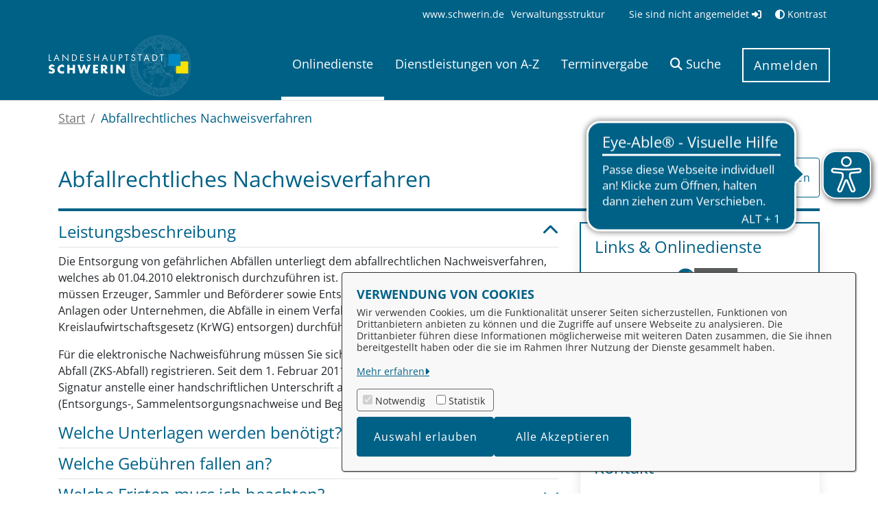

--- FILE ---
content_type: text/html;charset=UTF-8
request_url: https://serviceportal.schwerin.de/dienstleistungen/-/egov-bis-detail/dienstleistung/289134/show
body_size: 22024
content:
































	
		
			<!DOCTYPE html>
<!-- OpenRathaus Theme Build 3.0.78-5ca74d48a351e4bfb1c7ec9a5ce6f05bc96b62e5 -->



















































































<html class="ltr  "
      dir="ltr" lang="de-DE" xmlns="http://www.w3.org/1999/html">

<head>
    <title>Abfallrechtliches Nachweisverfahren - Serviceportal Schwerin</title>

	<meta content="initial-scale=1.0, width=device-width" name="viewport" />
        <link rel="icon" href="https://servicekonto.schwerin.de/documents/33128/0/favicon_schwerin.ico/c97c1cec-768b-e898-4f5d-ebd0d9b6290e?t=1584623854503">































<meta content="text/html; charset=UTF-8" http-equiv="content-type" />









<meta content="abfall,gefährlicher abfall,nachweis" lang="de-DE" name="keywords" />


<script type="importmap">{"imports":{"react-dom":"/o/frontend-js-react-web/__liferay__/exports/react-dom.js","@clayui/breadcrumb":"/o/frontend-taglib-clay/__liferay__/exports/@clayui$breadcrumb.js","@clayui/form":"/o/frontend-taglib-clay/__liferay__/exports/@clayui$form.js","@clayui/popover":"/o/frontend-taglib-clay/__liferay__/exports/@clayui$popover.js","@clayui/charts":"/o/frontend-taglib-clay/__liferay__/exports/@clayui$charts.js","@clayui/shared":"/o/frontend-taglib-clay/__liferay__/exports/@clayui$shared.js","@clayui/localized-input":"/o/frontend-taglib-clay/__liferay__/exports/@clayui$localized-input.js","@clayui/modal":"/o/frontend-taglib-clay/__liferay__/exports/@clayui$modal.js","@clayui/empty-state":"/o/frontend-taglib-clay/__liferay__/exports/@clayui$empty-state.js","react":"/o/frontend-js-react-web/__liferay__/exports/react.js","@clayui/color-picker":"/o/frontend-taglib-clay/__liferay__/exports/@clayui$color-picker.js","@clayui/navigation-bar":"/o/frontend-taglib-clay/__liferay__/exports/@clayui$navigation-bar.js","@clayui/pagination":"/o/frontend-taglib-clay/__liferay__/exports/@clayui$pagination.js","@clayui/icon":"/o/frontend-taglib-clay/__liferay__/exports/@clayui$icon.js","@clayui/table":"/o/frontend-taglib-clay/__liferay__/exports/@clayui$table.js","@clayui/autocomplete":"/o/frontend-taglib-clay/__liferay__/exports/@clayui$autocomplete.js","@clayui/slider":"/o/frontend-taglib-clay/__liferay__/exports/@clayui$slider.js","@clayui/management-toolbar":"/o/frontend-taglib-clay/__liferay__/exports/@clayui$management-toolbar.js","@clayui/multi-select":"/o/frontend-taglib-clay/__liferay__/exports/@clayui$multi-select.js","@clayui/nav":"/o/frontend-taglib-clay/__liferay__/exports/@clayui$nav.js","@clayui/time-picker":"/o/frontend-taglib-clay/__liferay__/exports/@clayui$time-picker.js","@clayui/provider":"/o/frontend-taglib-clay/__liferay__/exports/@clayui$provider.js","@clayui/upper-toolbar":"/o/frontend-taglib-clay/__liferay__/exports/@clayui$upper-toolbar.js","@clayui/loading-indicator":"/o/frontend-taglib-clay/__liferay__/exports/@clayui$loading-indicator.js","@clayui/panel":"/o/frontend-taglib-clay/__liferay__/exports/@clayui$panel.js","@clayui/drop-down":"/o/frontend-taglib-clay/__liferay__/exports/@clayui$drop-down.js","@clayui/list":"/o/frontend-taglib-clay/__liferay__/exports/@clayui$list.js","@clayui/date-picker":"/o/frontend-taglib-clay/__liferay__/exports/@clayui$date-picker.js","@clayui/label":"/o/frontend-taglib-clay/__liferay__/exports/@clayui$label.js","@clayui/data-provider":"/o/frontend-taglib-clay/__liferay__/exports/@clayui$data-provider.js","@liferay/frontend-js-api/data-set":"/o/frontend-js-dependencies-web/__liferay__/exports/@liferay$js-api$data-set.js","@clayui/core":"/o/frontend-taglib-clay/__liferay__/exports/@clayui$core.js","@liferay/language/":"/o/js/language/","@clayui/pagination-bar":"/o/frontend-taglib-clay/__liferay__/exports/@clayui$pagination-bar.js","@clayui/layout":"/o/frontend-taglib-clay/__liferay__/exports/@clayui$layout.js","@clayui/multi-step-nav":"/o/frontend-taglib-clay/__liferay__/exports/@clayui$multi-step-nav.js","@liferay/frontend-js-api":"/o/frontend-js-dependencies-web/__liferay__/exports/@liferay$js-api.js","@clayui/css":"/o/frontend-taglib-clay/__liferay__/exports/@clayui$css.js","@clayui/toolbar":"/o/frontend-taglib-clay/__liferay__/exports/@clayui$toolbar.js","@clayui/alert":"/o/frontend-taglib-clay/__liferay__/exports/@clayui$alert.js","@clayui/badge":"/o/frontend-taglib-clay/__liferay__/exports/@clayui$badge.js","@clayui/link":"/o/frontend-taglib-clay/__liferay__/exports/@clayui$link.js","@clayui/card":"/o/frontend-taglib-clay/__liferay__/exports/@clayui$card.js","@clayui/progress-bar":"/o/frontend-taglib-clay/__liferay__/exports/@clayui$progress-bar.js","@clayui/tooltip":"/o/frontend-taglib-clay/__liferay__/exports/@clayui$tooltip.js","@clayui/button":"/o/frontend-taglib-clay/__liferay__/exports/@clayui$button.js","@clayui/tabs":"/o/frontend-taglib-clay/__liferay__/exports/@clayui$tabs.js","@clayui/sticker":"/o/frontend-taglib-clay/__liferay__/exports/@clayui$sticker.js"},"scopes":{}}</script><script data-senna-track="temporary">var Liferay = window.Liferay || {};Liferay.Icons = Liferay.Icons || {};Liferay.Icons.controlPanelSpritemap = 'https://serviceportal.schwerin.de/o/admin-theme/images/clay/icons.svg'; Liferay.Icons.spritemap = 'https://serviceportal.schwerin.de/o/OpenRathausTheme/images/clay/icons.svg';</script>
<script data-senna-track="permanent" src="/combo?browserId=chrome&minifierType=js&languageId=de_DE&t=1763015226969&/o/frontend-js-jquery-web/jquery/jquery.min.js&/o/frontend-js-jquery-web/jquery/init.js&/o/frontend-js-jquery-web/jquery/ajax.js&/o/frontend-js-jquery-web/jquery/bootstrap.bundle.min.js&/o/frontend-js-jquery-web/jquery/collapsible_search.js&/o/frontend-js-jquery-web/jquery/fm.js&/o/frontend-js-jquery-web/jquery/form.js&/o/frontend-js-jquery-web/jquery/popper.min.js&/o/frontend-js-jquery-web/jquery/side_navigation.js" type="text/javascript"></script>
<script data-senna-track="permanent" type="text/javascript">window.Liferay = window.Liferay || {}; window.Liferay.CSP = {nonce: ''};</script>
<link data-senna-track="temporary" href="https://serviceportal.schwerin.de/dienstleistungen/-/egov-bis-detail/dienstleistung/289134/show" rel="canonical" />
<link data-senna-track="temporary" href="https://serviceportal.schwerin.de/dienstleistungen/-/egov-bis-detail/dienstleistung/289134/show" hreflang="de-DE" rel="alternate" />
<link data-senna-track="temporary" href="https://serviceportal.schwerin.de/dienstleistungen/-/egov-bis-detail/dienstleistung/289134/show" hreflang="x-default" rel="alternate" />

<meta property="og:locale" content="de_DE">
<meta property="og:locale:alternate" content="de_DE">
<meta property="og:site_name" content="Serviceportal Schwerin">
<meta property="og:title" content="Abfallrechtliches Nachweisverfahren - Serviceportal Schwerin">
<meta property="og:type" content="website">
<meta property="og:url" content="https://serviceportal.schwerin.de/dienstleistungen/-/egov-bis-detail/dienstleistung/289134/show">


<link href="https://serviceportal.schwerin.de/o/OpenRathausTheme/images/favicon.ico" rel="apple-touch-icon" />
<link href="https://serviceportal.schwerin.de/o/OpenRathausTheme/images/favicon.ico" rel="icon" />



<link class="lfr-css-file" data-senna-track="temporary" href="https://serviceportal.schwerin.de/o/OpenRathausTheme/css/clay.css?browserId=chrome&amp;themeId=openrathausdefaulttheme_WAR_OpenRathausTheme&amp;minifierType=css&amp;languageId=de_DE&amp;t=1763011280000" id="liferayAUICSS" rel="stylesheet" type="text/css" />









	<link href="/combo?browserId=chrome&amp;minifierType=css&amp;themeId=openrathausdefaulttheme_WAR_OpenRathausTheme&amp;languageId=de_DE&amp;com_liferay_portal_search_web_search_bar_portlet_SearchBarPortlet_INSTANCE_templateSearch:%2Fo%2Fportal-search-web%2Fcss%2Fmain.css&amp;com_liferay_product_navigation_product_menu_web_portlet_ProductMenuPortlet:%2Fo%2Fproduct-navigation-product-menu-web%2Fcss%2Fmain.css&amp;com_liferay_product_navigation_user_personal_bar_web_portlet_ProductNavigationUserPersonalBarPortlet:%2Fo%2Fproduct-navigation-user-personal-bar-web%2Fcss%2Fmain.css&amp;com_liferay_site_navigation_menu_web_portlet_SiteNavigationMenuPortlet:%2Fo%2Fsite-navigation-menu-web%2Fcss%2Fmain.css&amp;t=1763011280000" rel="stylesheet" type="text/css"
 data-senna-track="temporary" id="92c36074" />








<script type="text/javascript" data-senna-track="temporary">
	// <![CDATA[
		var Liferay = Liferay || {};

		Liferay.Browser = {
			acceptsGzip: function () {
				return true;
			},

			

			getMajorVersion: function () {
				return 131.0;
			},

			getRevision: function () {
				return '537.36';
			},
			getVersion: function () {
				return '131.0';
			},

			

			isAir: function () {
				return false;
			},
			isChrome: function () {
				return true;
			},
			isEdge: function () {
				return false;
			},
			isFirefox: function () {
				return false;
			},
			isGecko: function () {
				return true;
			},
			isIe: function () {
				return false;
			},
			isIphone: function () {
				return false;
			},
			isLinux: function () {
				return false;
			},
			isMac: function () {
				return true;
			},
			isMobile: function () {
				return false;
			},
			isMozilla: function () {
				return false;
			},
			isOpera: function () {
				return false;
			},
			isRtf: function () {
				return true;
			},
			isSafari: function () {
				return true;
			},
			isSun: function () {
				return false;
			},
			isWebKit: function () {
				return true;
			},
			isWindows: function () {
				return false;
			}
		};

		Liferay.Data = Liferay.Data || {};

		Liferay.Data.ICONS_INLINE_SVG = true;

		Liferay.Data.NAV_SELECTOR = '#navigation';

		Liferay.Data.NAV_SELECTOR_MOBILE = '#navigationCollapse';

		Liferay.Data.isCustomizationView = function () {
			return false;
		};

		Liferay.Data.notices = [
			
		];

		(function () {
			var available = {};

			var direction = {};

			

				available['de_DE'] = 'Deutsch\x20\x28Deutschland\x29';
				direction['de_DE'] = 'ltr';

			

			let _cache = {};

			if (Liferay && Liferay.Language && Liferay.Language._cache) {
				_cache = Liferay.Language._cache;
			}

			Liferay.Language = {
				_cache,
				available,
				direction,
				get: function(key) {
					let value = Liferay.Language._cache[key];

					if (value === undefined) {
						value = key;
					}

					return value;
				}
			};
		})();

		var featureFlags = {"LPD-10964":false,"LPS-193884":false,"LPD-30371":false,"LPS-178642":false,"LPS-193005":false,"LPD-31789":false,"LPD-10562":false,"LPD-11212":false,"LPS-114786":false,"COMMERCE-8087":false,"LPD-13311":true,"LRAC-10757":false,"LPS-180090":false,"LPS-178052":false,"LPS-189856":false,"LPD-21414":false,"LPS-185892":false,"LPS-186620":false,"LPD-10727":false,"LPS-184404":false,"LPS-198183":false,"LPD-35678":false,"LPD-6378":false,"LPS-153714":false,"LPS-96845":false,"LPD-11848":false,"LPS-170670":false,"LPD-7822":false,"LPS-169981":false,"LPS-177027":false,"LPD-11003":false,"LPD-32247":false,"LPS-135430":false,"LPD-20556":false,"LPS-134060":false,"LPS-164563":false,"LPD-28830":false,"LPD-27222":false,"LPS-122920":false,"LPS-199086":false,"LPD-35128":false,"LPD-10588":false,"LPD-13778":true,"LPD-11313":false,"LPD-6368":false,"LPS-202104":false,"LPD-19955":false,"LPS-187142":false,"LPD-35443":false,"LPD-15596":false,"LPD-11232":false,"LPS-196935":true,"LPS-176691":false,"LPS-197909":false,"LPD-29516":false,"COMMERCE-8949":false,"LPD-11228":false,"LPS-153813":false,"LPD-17809":false,"COMMERCE-13024":false,"LPS-165482":false,"LPS-193551":false,"LPS-197477":false,"LPS-174816":false,"LPS-186360":false,"LPD-32867":false,"LPS-153332":false,"LPD-35013":true,"LPS-179669":false,"LPS-174417":false,"LPD-11147":false,"LPD-31212":false,"LPD-18221":false,"LPS-155284":false,"LRAC-15017":false,"LPD-19870":false,"LPS-200108":false,"LPD-20131":false,"LPS-159643":false,"LPS-129412":false,"LPD-21265":false,"LPS-169837":false,"LPD-20379":false};

		Liferay.FeatureFlags = Object.keys(featureFlags).reduce(
			(acc, key) => ({
				...acc, [key]: featureFlags[key] === 'true' || featureFlags[key] === true
			}), {}
		);

		Liferay.PortletKeys = {
			DOCUMENT_LIBRARY: 'com_liferay_document_library_web_portlet_DLPortlet',
			DYNAMIC_DATA_MAPPING: 'com_liferay_dynamic_data_mapping_web_portlet_DDMPortlet',
			ITEM_SELECTOR: 'com_liferay_item_selector_web_portlet_ItemSelectorPortlet'
		};

		Liferay.PropsValues = {
			JAVASCRIPT_SINGLE_PAGE_APPLICATION_TIMEOUT: 0,
			UPLOAD_SERVLET_REQUEST_IMPL_MAX_SIZE: 104857600
		};

		Liferay.ThemeDisplay = {

			

			
				getLayoutId: function () {
					return '8';
				},

				

				getLayoutRelativeControlPanelURL: function () {
					return '/group/guest/~/control_panel/manage?p_p_id=9_WAR_vrportlet';
				},

				getLayoutRelativeURL: function () {
					return '/dienstleistungen';
				},
				getLayoutURL: function () {
					return 'https://serviceportal.schwerin.de/dienstleistungen';
				},
				getParentLayoutId: function () {
					return '40';
				},
				isControlPanel: function () {
					return false;
				},
				isPrivateLayout: function () {
					return 'false';
				},
				isVirtualLayout: function () {
					return false;
				},
			

			getBCP47LanguageId: function () {
				return 'de-DE';
			},
			getCanonicalURL: function () {

				

				return 'https\x3a\x2f\x2fserviceportal\x2eschwerin\x2ede\x2fdienstleistungen\x2f-\x2fegov-bis-detail\x2fdienstleistung\x2f289134\x2fshow';
			},
			getCDNBaseURL: function () {
				return 'https://serviceportal.schwerin.de';
			},
			getCDNDynamicResourcesHost: function () {
				return '';
			},
			getCDNHost: function () {
				return '';
			},
			getCompanyGroupId: function () {
				return '33137';
			},
			getCompanyId: function () {
				return '33101';
			},
			getDefaultLanguageId: function () {
				return 'de_DE';
			},
			getDoAsUserIdEncoded: function () {
				return '';
			},
			getLanguageId: function () {
				return 'de_DE';
			},
			getParentGroupId: function () {
				return '33128';
			},
			getPathContext: function () {
				return '';
			},
			getPathImage: function () {
				return '/image';
			},
			getPathJavaScript: function () {
				return '/o/frontend-js-web';
			},
			getPathMain: function () {
				return '/c';
			},
			getPathThemeImages: function () {
				return 'https://serviceportal.schwerin.de/o/OpenRathausTheme/images';
			},
			getPathThemeRoot: function () {
				return '/o/OpenRathausTheme';
			},
			getPlid: function () {
				return '33687';
			},
			getPortalURL: function () {
				return 'https://serviceportal.schwerin.de';
			},
			getRealUserId: function () {
				return '33105';
			},
			getRemoteAddr: function () {
				return '172.2.0.4';
			},
			getRemoteHost: function () {
				return '172.2.0.4';
			},
			getScopeGroupId: function () {
				return '33128';
			},
			getScopeGroupIdOrLiveGroupId: function () {
				return '33128';
			},
			getSessionId: function () {
				return '';
			},
			getSiteAdminURL: function () {
				return 'https://serviceportal.schwerin.de/group/guest/~/control_panel/manage?p_p_lifecycle=0&p_p_state=maximized&p_p_mode=view';
			},
			getSiteGroupId: function () {
				return '33128';
			},
			getURLControlPanel: function () {
				return '/group/control_panel?refererPlid=33687';
			},
			getURLHome: function () {
				return 'https\x3a\x2f\x2fserviceportal\x2eschwerin\x2ede\x2fweb\x2fguest';
			},
			getUserEmailAddress: function () {
				return '';
			},
			getUserId: function () {
				return '33105';
			},
			getUserName: function () {
				return '';
			},
			isAddSessionIdToURL: function () {
				return false;
			},
			isImpersonated: function () {
				return false;
			},
			isSignedIn: function () {
				return false;
			},

			isStagedPortlet: function () {
				
					
						return true;
					
					
			},

			isStateExclusive: function () {
				return false;
			},
			isStateMaximized: function () {
				return false;
			},
			isStatePopUp: function () {
				return false;
			}
		};

		var themeDisplay = Liferay.ThemeDisplay;

		Liferay.AUI = {

			

			getCombine: function () {
				return true;
			},
			getComboPath: function () {
				return '/combo/?browserId=chrome&minifierType=&languageId=de_DE&t=1763014793082&';
			},
			getDateFormat: function () {
				return '%d.%m.%Y';
			},
			getEditorCKEditorPath: function () {
				return '/o/frontend-editor-ckeditor-web';
			},
			getFilter: function () {
				var filter = 'raw';

				
					
						filter = 'min';
					
					

				return filter;
			},
			getFilterConfig: function () {
				var instance = this;

				var filterConfig = null;

				if (!instance.getCombine()) {
					filterConfig = {
						replaceStr: '.js' + instance.getStaticResourceURLParams(),
						searchExp: '\\.js$'
					};
				}

				return filterConfig;
			},
			getJavaScriptRootPath: function () {
				return '/o/frontend-js-web';
			},
			getPortletRootPath: function () {
				return '/html/portlet';
			},
			getStaticResourceURLParams: function () {
				return '?browserId=chrome&minifierType=&languageId=de_DE&t=1763014793082';
			}
		};

		Liferay.authToken = 'jB3RwFMF';

		

		Liferay.currentURL = '\x2fdienstleistungen\x2f-\x2fegov-bis-detail\x2fdienstleistung\x2f289134\x2fshow';
		Liferay.currentURLEncoded = '\x252Fdienstleistungen\x252F-\x252Fegov-bis-detail\x252Fdienstleistung\x252F289134\x252Fshow';
	// ]]>
</script>

<script data-senna-track="temporary" type="text/javascript">window.__CONFIG__= {basePath: '',combine: true, defaultURLParams: null, explainResolutions: false, exposeGlobal: false, logLevel: 'warn', moduleType: 'module', namespace:'Liferay', nonce: '', reportMismatchedAnonymousModules: 'warn', resolvePath: '/o/js_resolve_modules', url: '/combo/?browserId=chrome&minifierType=js&languageId=de_DE&t=1763014793082&', waitTimeout: 60000};</script><script data-senna-track="permanent" src="/o/frontend-js-loader-modules-extender/loader.js?&mac=9WaMmhziBCkScHZwrrVcOR7VZF4=&browserId=chrome&languageId=de_DE&minifierType=js" type="text/javascript"></script><script data-senna-track="permanent" src="/combo?browserId=chrome&minifierType=js&languageId=de_DE&t=1763014793082&/o/frontend-js-aui-web/aui/aui/aui-min.js&/o/frontend-js-aui-web/liferay/modules.js&/o/frontend-js-aui-web/liferay/aui_sandbox.js&/o/frontend-js-aui-web/aui/attribute-base/attribute-base-min.js&/o/frontend-js-aui-web/aui/attribute-complex/attribute-complex-min.js&/o/frontend-js-aui-web/aui/attribute-core/attribute-core-min.js&/o/frontend-js-aui-web/aui/attribute-observable/attribute-observable-min.js&/o/frontend-js-aui-web/aui/attribute-extras/attribute-extras-min.js&/o/frontend-js-aui-web/aui/event-custom-base/event-custom-base-min.js&/o/frontend-js-aui-web/aui/event-custom-complex/event-custom-complex-min.js&/o/frontend-js-aui-web/aui/oop/oop-min.js&/o/frontend-js-aui-web/aui/aui-base-lang/aui-base-lang-min.js&/o/frontend-js-aui-web/liferay/dependency.js&/o/frontend-js-aui-web/liferay/util.js&/o/frontend-js-web/liferay/dom_task_runner.js&/o/frontend-js-web/liferay/events.js&/o/frontend-js-web/liferay/lazy_load.js&/o/frontend-js-web/liferay/liferay.js&/o/frontend-js-web/liferay/global.bundle.js&/o/frontend-js-web/liferay/portlet.js&/o/frontend-js-web/liferay/workflow.js&/o/oauth2-provider-web/js/liferay.js" type="text/javascript"></script>
<script data-senna-track="temporary" type="text/javascript">window.Liferay = Liferay || {}; window.Liferay.OAuth2 = {getAuthorizeURL: function() {return 'https://serviceportal.schwerin.de/o/oauth2/authorize';}, getBuiltInRedirectURL: function() {return 'https://serviceportal.schwerin.de/o/oauth2/redirect';}, getIntrospectURL: function() { return 'https://serviceportal.schwerin.de/o/oauth2/introspect';}, getTokenURL: function() {return 'https://serviceportal.schwerin.de/o/oauth2/token';}, getUserAgentApplication: function(externalReferenceCode) {return Liferay.OAuth2._userAgentApplications[externalReferenceCode];}, _userAgentApplications: {}}</script>






<script>
    Liferay.Loader.define._amd = Liferay.Loader.define.amd;
    Liferay.Loader.define.amd = false;
</script>

<script type="text/javascript" src="/o/vr-portlet/webjars/datatables/2.3.2/js/dataTables.min.js"></script>
<script type="text/javascript" src="/o/vr-portlet/webjars/datatables/2.3.2/js/dataTables.bootstrap4.min.js"></script>
<script type="text/javascript" src="/o/vr-portlet/webjars/select2/4.0.13/js/select2.min.js"></script>
<script type="text/javascript" src="/o/vr-portlet/webjars/select2/4.0.13/js/i18n/de.js"></script>
<script type="text/javascript" src="/o/vr-portlet/webjars/jquery-ui/1.14.1/jquery-ui.min.js"></script>
<script type="text/javascript" src="/o/vr-portlet/webjars/tinymce/6.8.3/tinymce.min.js"></script>
<script type="text/javascript" src="/o/vr-portlet/webjars/jstree/3.3.16/jstree.min.js"></script>

<script type="text/javascript" src="/o/vr-portlet/portlet/common/responsive/3.0.3/js/dataTables.responsive.min.js"></script>
<script type="text/javascript" src="/o/vr-portlet/portlet/common/responsive/3.0.3/js/responsive.bootstrap4.min.js"></script>
<script type="text/javascript" src="/o/vr-portlet/portlet/common/jquery-ui/i18n/datepicker-de.js"></script>
<script type="text/javascript" src="/o/vr-portlet/portlet/common/bs-custom-file-input/bs-custom-file-input.min.js"></script>
<script type="text/javascript" src="/o/vr-portlet/portlet/common/bootstrap-input-spinner/1.11.1/bootstrap-input-spinner.js"></script>


<script type="text/javascript" src="/o/vr-portlet/vr/js/vr.js?4827d774976f6184a439d28445aab277859f3ba4"></script>

<script>
    Liferay.Loader.define.amd = Liferay.Loader.define._amd;
</script>

<link href="/o/vr-portlet/webjars/datatables/2.3.2/css/dataTables.bootstrap4.min.css" rel="stylesheet" type="text/css">
<link href="/o/vr-portlet/portlet/common/responsive/3.0.3//css/responsive.bootstrap4.min.css" rel="stylesheet" type="text/css">
<link href="/o/vr-portlet/webjars/select2/4.0.13/css/select2.min.css" rel="stylesheet" type="text/css">
<link href="/o/vr-portlet/webjars/jstree/3.3.16/themes/default/style.min.css" rel="stylesheet" type="text/css">
<link href="/o/vr-portlet/webjars/font-awesome/6.7.2/css/all.min.css" rel="stylesheet" type="text/css">
<link href="/o/vr-portlet/webjars/jquery-ui/1.14.1/jquery-ui.min.css" rel="stylesheet" type="text/css">

<link href="/o/vr-portlet/vr/css/vr.css?4827d774976f6184a439d28445aab277859f3ba4" rel="stylesheet" type="text/css">


<style>
    .vr-modal {
        display: none!important;
        min-width: 90%!important;
        left: 5%;
    }

    .vr-modal.show {
        display: block!important;
    }
</style>






<link href="/o/svgiconprovider/css/icons.css?1769017418597" rel="stylesheet" type="text/css">
<link href="/o/svgiconprovider/getsvg/icons-custom?1769017418597" rel="stylesheet" type="text/css">
<script data-senna-track="temporary" type="text/javascript">try {var MODULE_MAIN='frontend-js-components-web@2.0.77/index';var MODULE_PATH='/o/frontend-js-components-web';/**
 * SPDX-FileCopyrightText: (c) 2000 Liferay, Inc. https://liferay.com
 * SPDX-License-Identifier: LGPL-2.1-or-later OR LicenseRef-Liferay-DXP-EULA-2.0.0-2023-06
 */

(function () {
	AUI().applyConfig({
		groups: {
			components: {

				// eslint-disable-next-line
				mainModule: MODULE_MAIN,
			},
		},
	});
})();
} catch(error) {console.error(error);}try {var MODULE_MAIN='dynamic-data-mapping-web@5.0.113/index';var MODULE_PATH='/o/dynamic-data-mapping-web';/**
 * SPDX-FileCopyrightText: (c) 2000 Liferay, Inc. https://liferay.com
 * SPDX-License-Identifier: LGPL-2.1-or-later OR LicenseRef-Liferay-DXP-EULA-2.0.0-2023-06
 */

(function () {
	const LiferayAUI = Liferay.AUI;

	AUI().applyConfig({
		groups: {
			ddm: {
				base: MODULE_PATH + '/js/legacy/',
				combine: Liferay.AUI.getCombine(),
				filter: LiferayAUI.getFilterConfig(),
				modules: {
					'liferay-ddm-form': {
						path: 'ddm_form.js',
						requires: [
							'aui-base',
							'aui-datatable',
							'aui-datatype',
							'aui-image-viewer',
							'aui-parse-content',
							'aui-set',
							'aui-sortable-list',
							'json',
							'liferay-form',
							'liferay-map-base',
							'liferay-translation-manager',
							'liferay-util-window',
						],
					},
					'liferay-portlet-dynamic-data-mapping': {
						condition: {
							trigger: 'liferay-document-library',
						},
						path: 'main.js',
						requires: [
							'arraysort',
							'aui-form-builder-deprecated',
							'aui-form-validator',
							'aui-map',
							'aui-text-unicode',
							'json',
							'liferay-menu',
							'liferay-translation-manager',
							'liferay-util-window',
							'text',
						],
					},
					'liferay-portlet-dynamic-data-mapping-custom-fields': {
						condition: {
							trigger: 'liferay-document-library',
						},
						path: 'custom_fields.js',
						requires: ['liferay-portlet-dynamic-data-mapping'],
					},
				},
				root: MODULE_PATH + '/js/legacy/',
			},
		},
	});
})();
} catch(error) {console.error(error);}try {var MODULE_MAIN='portal-search-web@6.0.144/index';var MODULE_PATH='/o/portal-search-web';/**
 * SPDX-FileCopyrightText: (c) 2000 Liferay, Inc. https://liferay.com
 * SPDX-License-Identifier: LGPL-2.1-or-later OR LicenseRef-Liferay-DXP-EULA-2.0.0-2023-06
 */

(function () {
	AUI().applyConfig({
		groups: {
			search: {
				base: MODULE_PATH + '/js/',
				combine: Liferay.AUI.getCombine(),
				filter: Liferay.AUI.getFilterConfig(),
				modules: {
					'liferay-search-custom-range-facet': {
						path: 'custom_range_facet.js',
						requires: ['aui-form-validator'],
					},
				},
				root: MODULE_PATH + '/js/',
			},
		},
	});
})();
} catch(error) {console.error(error);}try {var MODULE_MAIN='@liferay/frontend-js-react-web@5.0.50/index';var MODULE_PATH='/o/frontend-js-react-web';/**
 * SPDX-FileCopyrightText: (c) 2000 Liferay, Inc. https://liferay.com
 * SPDX-License-Identifier: LGPL-2.1-or-later OR LicenseRef-Liferay-DXP-EULA-2.0.0-2023-06
 */

(function () {
	AUI().applyConfig({
		groups: {
			react: {

				// eslint-disable-next-line
				mainModule: MODULE_MAIN,
			},
		},
	});
})();
} catch(error) {console.error(error);}try {var MODULE_MAIN='frontend-editor-alloyeditor-web@5.0.54/index';var MODULE_PATH='/o/frontend-editor-alloyeditor-web';/**
 * SPDX-FileCopyrightText: (c) 2000 Liferay, Inc. https://liferay.com
 * SPDX-License-Identifier: LGPL-2.1-or-later OR LicenseRef-Liferay-DXP-EULA-2.0.0-2023-06
 */

(function () {
	AUI().applyConfig({
		groups: {
			alloyeditor: {
				base: MODULE_PATH + '/js/legacy/',
				combine: Liferay.AUI.getCombine(),
				filter: Liferay.AUI.getFilterConfig(),
				modules: {
					'liferay-alloy-editor': {
						path: 'alloyeditor.js',
						requires: [
							'aui-component',
							'liferay-portlet-base',
							'timers',
						],
					},
					'liferay-alloy-editor-source': {
						path: 'alloyeditor_source.js',
						requires: [
							'aui-debounce',
							'liferay-fullscreen-source-editor',
							'liferay-source-editor',
							'plugin',
						],
					},
				},
				root: MODULE_PATH + '/js/legacy/',
			},
		},
	});
})();
} catch(error) {console.error(error);}try {var MODULE_MAIN='@liferay/document-library-web@6.0.193/index';var MODULE_PATH='/o/document-library-web';/**
 * SPDX-FileCopyrightText: (c) 2000 Liferay, Inc. https://liferay.com
 * SPDX-License-Identifier: LGPL-2.1-or-later OR LicenseRef-Liferay-DXP-EULA-2.0.0-2023-06
 */

(function () {
	AUI().applyConfig({
		groups: {
			dl: {
				base: MODULE_PATH + '/js/legacy/',
				combine: Liferay.AUI.getCombine(),
				filter: Liferay.AUI.getFilterConfig(),
				modules: {
					'document-library-upload-component': {
						path: 'DocumentLibraryUpload.js',
						requires: [
							'aui-component',
							'aui-data-set-deprecated',
							'aui-overlay-manager-deprecated',
							'aui-overlay-mask-deprecated',
							'aui-parse-content',
							'aui-progressbar',
							'aui-template-deprecated',
							'liferay-search-container',
							'querystring-parse-simple',
							'uploader',
						],
					},
				},
				root: MODULE_PATH + '/js/legacy/',
			},
		},
	});
})();
} catch(error) {console.error(error);}try {var MODULE_MAIN='calendar-web@5.0.102/index';var MODULE_PATH='/o/calendar-web';/**
 * SPDX-FileCopyrightText: (c) 2000 Liferay, Inc. https://liferay.com
 * SPDX-License-Identifier: LGPL-2.1-or-later OR LicenseRef-Liferay-DXP-EULA-2.0.0-2023-06
 */

(function () {
	AUI().applyConfig({
		groups: {
			calendar: {
				base: MODULE_PATH + '/js/legacy/',
				combine: Liferay.AUI.getCombine(),
				filter: Liferay.AUI.getFilterConfig(),
				modules: {
					'liferay-calendar-a11y': {
						path: 'calendar_a11y.js',
						requires: ['calendar'],
					},
					'liferay-calendar-container': {
						path: 'calendar_container.js',
						requires: [
							'aui-alert',
							'aui-base',
							'aui-component',
							'liferay-portlet-base',
						],
					},
					'liferay-calendar-date-picker-sanitizer': {
						path: 'date_picker_sanitizer.js',
						requires: ['aui-base'],
					},
					'liferay-calendar-interval-selector': {
						path: 'interval_selector.js',
						requires: ['aui-base', 'liferay-portlet-base'],
					},
					'liferay-calendar-interval-selector-scheduler-event-link': {
						path: 'interval_selector_scheduler_event_link.js',
						requires: ['aui-base', 'liferay-portlet-base'],
					},
					'liferay-calendar-list': {
						path: 'calendar_list.js',
						requires: [
							'aui-template-deprecated',
							'liferay-scheduler',
						],
					},
					'liferay-calendar-message-util': {
						path: 'message_util.js',
						requires: ['liferay-util-window'],
					},
					'liferay-calendar-recurrence-converter': {
						path: 'recurrence_converter.js',
						requires: [],
					},
					'liferay-calendar-recurrence-dialog': {
						path: 'recurrence.js',
						requires: [
							'aui-base',
							'liferay-calendar-recurrence-util',
						],
					},
					'liferay-calendar-recurrence-util': {
						path: 'recurrence_util.js',
						requires: ['aui-base', 'liferay-util-window'],
					},
					'liferay-calendar-reminders': {
						path: 'calendar_reminders.js',
						requires: ['aui-base'],
					},
					'liferay-calendar-remote-services': {
						path: 'remote_services.js',
						requires: [
							'aui-base',
							'aui-component',
							'liferay-calendar-util',
							'liferay-portlet-base',
						],
					},
					'liferay-calendar-session-listener': {
						path: 'session_listener.js',
						requires: ['aui-base', 'liferay-scheduler'],
					},
					'liferay-calendar-simple-color-picker': {
						path: 'simple_color_picker.js',
						requires: ['aui-base', 'aui-template-deprecated'],
					},
					'liferay-calendar-simple-menu': {
						path: 'simple_menu.js',
						requires: [
							'aui-base',
							'aui-template-deprecated',
							'event-outside',
							'event-touch',
							'widget-modality',
							'widget-position',
							'widget-position-align',
							'widget-position-constrain',
							'widget-stack',
							'widget-stdmod',
						],
					},
					'liferay-calendar-util': {
						path: 'calendar_util.js',
						requires: [
							'aui-datatype',
							'aui-io',
							'aui-scheduler',
							'aui-toolbar',
							'autocomplete',
							'autocomplete-highlighters',
						],
					},
					'liferay-scheduler': {
						path: 'scheduler.js',
						requires: [
							'async-queue',
							'aui-datatype',
							'aui-scheduler',
							'dd-plugin',
							'liferay-calendar-a11y',
							'liferay-calendar-message-util',
							'liferay-calendar-recurrence-converter',
							'liferay-calendar-recurrence-util',
							'liferay-calendar-util',
							'liferay-scheduler-event-recorder',
							'liferay-scheduler-models',
							'promise',
							'resize-plugin',
						],
					},
					'liferay-scheduler-event-recorder': {
						path: 'scheduler_event_recorder.js',
						requires: [
							'dd-plugin',
							'liferay-calendar-util',
							'resize-plugin',
						],
					},
					'liferay-scheduler-models': {
						path: 'scheduler_models.js',
						requires: [
							'aui-datatype',
							'dd-plugin',
							'liferay-calendar-util',
						],
					},
				},
				root: MODULE_PATH + '/js/legacy/',
			},
		},
	});
})();
} catch(error) {console.error(error);}try {var MODULE_MAIN='staging-processes-web@5.0.63/index';var MODULE_PATH='/o/staging-processes-web';/**
 * SPDX-FileCopyrightText: (c) 2000 Liferay, Inc. https://liferay.com
 * SPDX-License-Identifier: LGPL-2.1-or-later OR LicenseRef-Liferay-DXP-EULA-2.0.0-2023-06
 */

(function () {
	AUI().applyConfig({
		groups: {
			stagingprocessesweb: {
				base: MODULE_PATH + '/js/legacy/',
				combine: Liferay.AUI.getCombine(),
				filter: Liferay.AUI.getFilterConfig(),
				modules: {
					'liferay-staging-processes-export-import': {
						path: 'main.js',
						requires: [
							'aui-datatype',
							'aui-dialog-iframe-deprecated',
							'aui-modal',
							'aui-parse-content',
							'aui-toggler',
							'liferay-portlet-base',
							'liferay-util-window',
						],
					},
				},
				root: MODULE_PATH + '/js/legacy/',
			},
		},
	});
})();
} catch(error) {console.error(error);}try {var MODULE_MAIN='@liferay/frontend-js-state-web@1.0.28/index';var MODULE_PATH='/o/frontend-js-state-web';/**
 * SPDX-FileCopyrightText: (c) 2000 Liferay, Inc. https://liferay.com
 * SPDX-License-Identifier: LGPL-2.1-or-later OR LicenseRef-Liferay-DXP-EULA-2.0.0-2023-06
 */

(function () {
	AUI().applyConfig({
		groups: {
			state: {

				// eslint-disable-next-line
				mainModule: MODULE_MAIN,
			},
		},
	});
})();
} catch(error) {console.error(error);}try {var MODULE_MAIN='exportimport-web@5.0.96/index';var MODULE_PATH='/o/exportimport-web';/**
 * SPDX-FileCopyrightText: (c) 2000 Liferay, Inc. https://liferay.com
 * SPDX-License-Identifier: LGPL-2.1-or-later OR LicenseRef-Liferay-DXP-EULA-2.0.0-2023-06
 */

(function () {
	AUI().applyConfig({
		groups: {
			exportimportweb: {
				base: MODULE_PATH + '/js/legacy/',
				combine: Liferay.AUI.getCombine(),
				filter: Liferay.AUI.getFilterConfig(),
				modules: {
					'liferay-export-import-export-import': {
						path: 'main.js',
						requires: [
							'aui-datatype',
							'aui-dialog-iframe-deprecated',
							'aui-modal',
							'aui-parse-content',
							'aui-toggler',
							'liferay-portlet-base',
							'liferay-util-window',
						],
					},
				},
				root: MODULE_PATH + '/js/legacy/',
			},
		},
	});
})();
} catch(error) {console.error(error);}try {var MODULE_MAIN='contacts-web@5.0.63/index';var MODULE_PATH='/o/contacts-web';/**
 * SPDX-FileCopyrightText: (c) 2000 Liferay, Inc. https://liferay.com
 * SPDX-License-Identifier: LGPL-2.1-or-later OR LicenseRef-Liferay-DXP-EULA-2.0.0-2023-06
 */

(function () {
	AUI().applyConfig({
		groups: {
			contactscenter: {
				base: MODULE_PATH + '/js/legacy/',
				combine: Liferay.AUI.getCombine(),
				filter: Liferay.AUI.getFilterConfig(),
				modules: {
					'liferay-contacts-center': {
						path: 'main.js',
						requires: [
							'aui-io-plugin-deprecated',
							'aui-toolbar',
							'autocomplete-base',
							'datasource-io',
							'json-parse',
							'liferay-portlet-base',
							'liferay-util-window',
						],
					},
				},
				root: MODULE_PATH + '/js/legacy/',
			},
		},
	});
})();
} catch(error) {console.error(error);}</script>




<script type="text/javascript" data-senna-track="temporary">
	// <![CDATA[
		
			
				
		

		
	// ]]>
</script>





	
		

			

			
		
		



	
		

			

			
		
	












	



















<link class="lfr-css-file" data-senna-track="temporary" href="https://serviceportal.schwerin.de/o/OpenRathausTheme/css/main.css?browserId=chrome&amp;themeId=openrathausdefaulttheme_WAR_OpenRathausTheme&amp;minifierType=css&amp;languageId=de_DE&amp;t=1763011280000" id="liferayThemeCSS" rel="stylesheet" type="text/css" />




	<style data-senna-track="senna" type="text/css">
		body footer .presentedby img {
  height: 1rem;
  vertical-align: baseline;
}  
 
body ul.nav a:hover {
  text-decoration: underline
}

footer h5 {
  font-size: 20px;
  font-weight: 400;
}

footer .presentedby a {
  text-decoration: none;
}

.button.is-primary {
  background-color: #006187 !important;
  color: #ffffff;
}

:root {
  --color-base-primary: #006187;
  --color-invert-primary: #ffffff;
  --color-darken-2c5-primary: #006187;
}

#portlet_mvp_WAR_orcomponentservicekonto button {
  color: #ffffff;
}
	</style>





	<style data-senna-track="senna" type="text/css">

		

			

				

					

#p_p_id_9_WAR_vrportlet_ .portlet-content {

}




				

			

		

			

		

			

		

			

		

			

		

	</style>


<style data-senna-track="temporary" type="text/css">
</style>
<link data-senna-track="permanent" href="/o/frontend-js-aui-web/alloy_ui.css?&mac=favIEq7hPo8AEd6k+N5OVADEEls=&browserId=chrome&languageId=de_DE&minifierType=css&themeId=openrathausdefaulttheme_WAR_OpenRathausTheme" rel="stylesheet"></link>










<script type="text/javascript" data-senna-track="temporary">
	if (window.Analytics) {
		window._com_liferay_document_library_analytics_isViewFileEntry = false;
	}
</script>

























<script type="text/javascript">
Liferay.on(
	'ddmFieldBlur', function(event) {
		if (window.Analytics) {
			Analytics.send(
				'fieldBlurred',
				'Form',
				{
					fieldName: event.fieldName,
					focusDuration: event.focusDuration,
					formId: event.formId,
					formPageTitle: event.formPageTitle,
					page: event.page,
					title: event.title
				}
			);
		}
	}
);

Liferay.on(
	'ddmFieldFocus', function(event) {
		if (window.Analytics) {
			Analytics.send(
				'fieldFocused',
				'Form',
				{
					fieldName: event.fieldName,
					formId: event.formId,
					formPageTitle: event.formPageTitle,
					page: event.page,
					title:event.title
				}
			);
		}
	}
);

Liferay.on(
	'ddmFormPageShow', function(event) {
		if (window.Analytics) {
			Analytics.send(
				'pageViewed',
				'Form',
				{
					formId: event.formId,
					formPageTitle: event.formPageTitle,
					page: event.page,
					title: event.title
				}
			);
		}
	}
);

Liferay.on(
	'ddmFormSubmit', function(event) {
		if (window.Analytics) {
			Analytics.send(
				'formSubmitted',
				'Form',
				{
					formId: event.formId,
					title: event.title
				}
			);
		}
	}
);

Liferay.on(
	'ddmFormView', function(event) {
		if (window.Analytics) {
			Analytics.send(
				'formViewed',
				'Form',
				{
					formId: event.formId,
					title: event.title
				}
			);
		}
	}
);

</script><script>

</script>

		<link rel="icon" href="https://servicekonto.schwerin.de/documents/33128/0/favicon_schwerin.ico/c97c1cec-768b-e898-4f5d-ebd0d9b6290e?t=1584623854503">

	<style>


		:root {
			--primary-color: #006187;
			--secondary-color: #006187;
			--icon-color: #006187;
			--TopbarColor: ;
            --footer-image-size: 75%;

            --footer-image: url(../images/stadt.svg);

			--font-family: Open Sans

		}

		nav.openrathaus-navbar.navbar.navbar-fixed-top.navbar-color,
		nav.openrathaus-navbar.navbar.sticky-top.navbar-color {
			background-color: #006187;
		}

		.navbar-background-colorbar {
			background-color: #006187;
		}

		.container.hideifopenidlogin2 {
			background-color: #006187;
		}

		.hero > .hero-search-wrapper {
			height: 500px;
		}
		.hero > .hero-search-wrapper > div {
			background-image: url(https://serviceportal.schwerin.de/documents/33128/0/panorama_luftbild_2019_tilt.jpg) !important;
		}


		@media (max-width: 576px) {
			.start #p_p_id_18_WAR_vrportlet_ .portlet-content .portlet-content-container,
			.start #p_p_id_suchergebnis_WAR_orcomponentconnectclient_ .portlet-content .portlet-content-container {
                top: -365px;
			}
		}

        .hero-searchform,
        .start #p_p_id_suchergebnis_WAR_orcomponentconnectclient_ .portlet-content-container,
        .start #p_p_id_18_WAR_vrportlet_ .portlet-content-container {

			background-image: linear-gradient(0deg, #006187 0%, #006187 67%, #006187 67%, #006187 100%) !important;
			background-image: -moz-linear-gradient(90deg, #006187 0%, #006187E6 67%, #006187E6 67%, #006187B3 100%) !important;
			background-image: -webkit-linear-gradient(90deg, #006187 0%, #006187E6 67%, #006187E6 67%, #006187B3 100%) !important;
			background-image: -webkit-gradient(linear, 0% 100%, 0% 0%, color-stop(0, #006187), color-stop(0.67, #006187E6), color-stop(0.67, #006187E6), color-stop(1, #006187B3)) !important;
			background-image: -ms-linear-gradient(90deg, #006187 0%, #006187 67%, #006187 67%, #006187 100%) !important;
			background-image: -o-linear-gradient(90deg, #006187 0%, #006187E6 67%, #006187E6 67%, #006187B3 100%) !important;
			background-image: linear-gradient(0deg, #006187 0%, #006187E6 67%, #006187E6 67%, #006187B3 100%) !important;
			border: 1px solid #006187 !important;
		}

		.navbar-second .nav > li > a, .navbar-second .logged-in li > a {
			color: #ffffff !important;
		}

		nav.navbar.openrathaus-navbar ul.navbar-nav > li > a:not(.btn) {
			color: #ffffff;
		}

		nav.navbar.openrathaus-navbar .navbar-collapse:not(.in) ul.navbar-nav > li > a:hover,
		nav.navbar .navbar-collapse:not(.in) ul.navbar-nav > li.active > a {
			color: #ffffff;
			border-color: #ffffff;
		}

		nav.navbar.openrathaus-navbar .navbar-collapse:not(.in) ul.navbar-nav > li.selected > a {
			border-color: #ffffff;
		}

		.top-login .btn-login {
			color: #ffffff !important;
			border-color: #ffffff !important;
		}

		nav.navbar ul.navbar-nav .dropdown.top-search a {
			color: #ffffff !important;
		}

		.navbar-second {
			background-color: #00000000 !important;
			background-image: -moz-linear-gradient(0deg, #006187 0%, #006187 100%) !important;
			background-image: -webkit-linear-gradient(0deg, #006187 0%, #006187 100%) !important;
			background-image: -webkit-gradient(linear, 0% 0%, 100% 0%, color-stop(0, #006187), color-stop(1, #006187)) !important;
			background-image: -ms-linear-gradient(0deg, #006187 0%, #006187 100%) !important;
			background-image: -o-linear-gradient(0deg, #006187 0%, #006187 100%) !important;
			background-image: linear-gradient(90deg, #006187 0%, #006187 100%) !important;
			filter: progid:DXImageTransform.Microsoft.gradient(startColorstr='#006187', endColorstr='#006187', GradientType=0) !important;
		}

		.dropdown-menu {
			background-color: #006187 !important;
			border: 1px solid #006187 !important;
		}

		.btn-primary.btn-default {
			background-color: #006187 !important;
			border-color: #006187 !important;
		}

		.head-image {
			background-image: url() !important;
		}


		.navbar > .container .navbar-collapse {
			background-color: #006187;
		}

		footer {
			background-color: #006187 !important;
		}

		footer *, footer h5, footer ul li a {
			color: #FFFFFF !important;
		}

		.system-info h3::after {
			background-color: #006187 !important;
		}

		.services.list-view .row > div:hover .btn, .services.list-view .row > div:focus .btn {
			color: #006187 !important;
		}

		.show-if-login {
			display: none;
		}
	</style>

<style>
    .services div.service a:first-child, .service-detail .service img,
    .einbindung-unbest-prozesse-pikto,
    .pikto-einbindung_unbest_prozesse_pikto {
        background: url(/o/svgiconprovider/getsvg/getsvg?icon=einbindung_unbest_prozesse_pikto&color=%23006187) no-repeat top;
    }

    .antrag-sperrmuell-pikto,
    .pikto-antrag_sperrmuell_pikto {
        background: url(/o/svgiconprovider/getsvg/getsvg?icon=antrag_sperrmuell_pikto&color=%23006187) no-repeat top;
    }

    .antrag-hundesteuer-pikto,
    .pikto-bk_antrag_hundesteuer_pikto {
        background: url(/o/svgiconprovider/getsvg/getsvg?icon=bk_antrag_hundesteuer_pikto&color=%23006187) no-repeat top;
    }

    .aufenthalt-pikto,
    .pikto-bk_aufenthalt_pikto {
        background: url(/o/svgiconprovider/getsvg/getsvg?icon=bk_aufenthalt_pikto&color=%23006187) no-repeat top;
    }

    .kfz-anmeldung.pikto,
    .pikto-bk_kfz_anmeldung_pikto {
        background: url(/o/svgiconprovider/getsvg/getsvg?icon=bk_kfz_anmeldung_pikto&color=%23006187) no-repeat top;
    }

    .meldebescheinigung-pikto,
    .pikto-bk_meldebescheinigung_pikto {
        background: url(/o/svgiconprovider/getsvg/getsvg?icon=bk_meldebescheinigung_pikto&color=%23006187) no-repeat top;
    }

    .melderegisterauskunft-pikto,
    .pikto-bk_melderegisterauskunft_pikto {
        background: url(/o/svgiconprovider/getsvg/getsvg?icon=bk_melderegisterauskunft_pikto&color=%23006187) no-repeat top;
    }

    .online-termine-pikto,
    .pikto-bk_online_termine_pikto {
        background: url(/o/svgiconprovider/getsvg/getsvg?icon=bk_online_termine_pikto&color=%23006187) no-repeat top;
    }

    .personenstand-pikto,
    .pikto-bk_personenstand_pikto {
        background: url(/o/svgiconprovider/getsvg/getsvg?icon=bk_personenstand_pikto&color=%23006187) no-repeat top;
    }

    .strafzettel-pikto,
    .pikto-bk_strafzettel_pikto {
        background: url(/o/svgiconprovider/getsvg/getsvg?icon=bk_strafzettel_pikto&color=%23006187) no-repeat top;
    }

    .antrag-offen-pikto,
    .pikto-buk_antrag_offen_pikto {
        background: url(/o/svgiconprovider/getsvg/getsvg?icon=buk_antrag_offen_pikto&color=%23006187) no-repeat top;
    }

    .e-payment-pikto,
    .pikto-e_payment_pikto {
        background: url(/o/svgiconprovider/getsvg/getsvg?icon=e_payment_pikto&color=%23006187) no-repeat top;
    }

    .functions-pikto,
    .pikto-functions {
        background: url(/o/svgiconprovider/getsvg/getsvg?icon=functions&color=%23006187) no-repeat top;
    }

    .gewerbe-abmeldung-pikto,
    .pikto-gewerbe_abmeldung_pikto {
        background: url(/o/svgiconprovider/getsvg/getsvg?icon=gewerbe_abmeldung_pikto&color=%23006187) no-repeat top;
    }

    .gewerbeanmeldung-pikto,
    .pikto-gewerbeanmeldung_pikto {
        background: url(/o/svgiconprovider/getsvg/getsvg?icon=gewerbeanmeldung_pikto&color=%23006187) no-repeat top;
    }

    .gewerbe-ummeldung-pikto,
    .pikto-gewerbe_ummeldung_pikto {
        background: url(/o/svgiconprovider/getsvg/getsvg?icon=gewerbe_ummeldung_pikto&color=%23006187) no-repeat top;
    }

    .membership-pikto,
    .pikto-membership {
        background: url(/o/svgiconprovider/getsvg/getsvg?icon=membership&color=%23006187) no-repeat top;
    }

    .sondernutzung-bau-pikto,
    .pikto-sondernutzung_bau_pikto {
        background: url(/o/svgiconprovider/getsvg/getsvg?icon=sondernutzung_bau_pikto&color=%23006187) no-repeat top;
    }

    .sondernutzung-fliegende-bauten-pikto,
    .pikto-sondernutzung_fliegende_bauten_pikto {
        background: url(/o/svgiconprovider/getsvg/getsvg?icon=sondernutzung_fliegende_bauten_pikto&color=%23006187) no-repeat top;
    }

    .unternehmenskonto-pikto,
    .pikto-unternehmenskonto_pikto {
        background: url(/o/svgiconprovider/getsvg/getsvg?icon=unternehmenskonto_pikto&color=%23006187) no-repeat top;
    }

    .verwaltung-pikto,
    .pikto-verwaltung_pikto {
        background: url(/o/svgiconprovider/getsvg/getsvg?icon=verwaltung_pikto&color=%23006187) no-repeat top;
    }

    .kommunikation-pikto,
    .pikto-kommunikation_pikto {
        background: url(/o/svgiconprovider/getsvg/getsvg?icon=kommunikation_pikto&color=%23006187) no-repeat top;
    }

    .anmeldung-kita-pikto,
    .pikto-anmeldung_kita_pikto {
        background: url(/o/svgiconprovider/getsvg/getsvg?icon=anmeldung_kita_pikto&color=%23006187) no-repeat top;
    }

    .beschwerde-idee-pikto,
    .pikto-beschwerde_idee_pikto {
        background: url(/o/svgiconprovider/getsvg/getsvg?icon=beschwerde_idee_pikto&color=%23006187) no-repeat top;
    }

    .erw-melderegisterauskunft-pikto,
    .pikto-bk_erw_melderegisterauskunft_pikto {
        background: url(/o/svgiconprovider/getsvg/getsvg?icon=bk_erw_melderegisterauskunft_pikto&color=%23006187) no-repeat top;
    }

    .buergerkonto_pikto,
    .pikto-buergerkonto_pikto {
        background: url(/o/svgiconprovider/getsvg/getsvg?icon=buergerkonto_pikto&color=%23006187) no-repeat top;
    }

    .buerger-part-pikto,
    .pikto-buerger_part_pikto {
        background: url(/o/svgiconprovider/getsvg/getsvg?icon=buerger_part_pikto&color=%23006187) no-repeat top;
    }

    .antrag-briefwahl-pikto,
    .pikto-buk_antrag_briefwahl_pikto {
        background: url(/o/svgiconprovider/getsvg/getsvg?icon=buk_antrag_briefwahl_pikto&color=%23006187) no-repeat top;
    }

    .antrag-abgeschlossen-pikto,
    .pikto-buk_antrag_abgeschlossen_pikto {
        background: url(/o/svgiconprovider/getsvg/getsvg?icon=buk_antrag_abgeschlossen_pikto&color=%23006187) no-repeat top;
    }

    .antrag-bearbeitung-pikto,
    .pikto-buk_antrag_bearbeitung_pikto {
        background: url(/o/svgiconprovider/getsvg/getsvg?icon=buk_antrag_bearbeitung_pikto&color=%23006187) no-repeat top;
    }

    .antrag-infos-fehlen-pikto,
    .pikto-buk_antrag_infos_fehlen_pikto {
        background: url(/o/svgiconprovider/getsvg/getsvg?icon=buk_antrag_infos_fehlen_pikto&color=%23006187) no-repeat top;
    }

    .bus-nds-pikto,
    .pikto-bus_nds_pikto {
        background: url(/o/svgiconprovider/getsvg/getsvg?icon=bus_nds_pikto&color=%23006187) no-repeat top;
    }

    .chain-pikto,
    .pikto-chain {
        background: url(/o/svgiconprovider/getsvg/getsvg?icon=chain&color=%23006187) no-repeat top;
    }

    .gewerbe-komplett-pikto,
    .pikto-gewerbe_komplett_pikto {
        background: url(/o/svgiconprovider/getsvg/getsvg?icon=gewerbe_komplett_pikto&color=%23006187) no-repeat top;
    }

    .kommune-pikto,
    .pikto-kommune_pikto {
        background: url(/o/svgiconprovider/getsvg/getsvg?icon=kommune_pikto&color=%23006187) no-repeat top;
    }

    .kommune-einzeln-pikto,
    .pikto-kommune_einzeln_pikto {
        background: url(/o/svgiconprovider/getsvg/getsvg?icon=kommune_einzeln_pikto&color=%23006187) no-repeat top;
    }

    .landkreis-pikto,
    .pikto-landkreis_pikto {
        background: url(/o/svgiconprovider/getsvg/getsvg?icon=landkreis_pikto&color=%23006187) no-repeat top;
    }

    .lock-pikto,
    .pikto-lock {
        background: url(/o/svgiconprovider/getsvg/getsvg?icon=lock&color=%23006187) no-repeat top;
    }

    .login-pikto,
    .pikto-login_pikto {
        background: url(/o/svgiconprovider/getsvg/getsvg?icon=login_pikto&color=%23006187) no-repeat top;
    }

    .or-connect-sortiert-dl-pikto,
    .pikto-or_connect_sortiert_dl_pikto {
        background: url(/o/svgiconprovider/getsvg/getsvg?icon=or_connect_sortiert_dl_pikto&color=%23006187) no-repeat top;
    }

    .postkorb-pikto,
    .pikto-postkorb_pikto {
        background: url(/o/svgiconprovider/getsvg/getsvg?icon=postkorb_pikto&color=%23006187) no-repeat top;
    }

    .unternehmen-part-pikto,
    .pikto-unternehmen_part_pikto {
        background: url(/o/svgiconprovider/getsvg/getsvg?icon=unternehmen_part_pikto&color=%23006187) no-repeat top;
    }

    .arbeit-beruf-pikto,
    .pikto-arbeit_beruf {
        background: url(/o/svgiconprovider/getsvg/getsvg?icon=arbeit_beruf&color=%23006187) no-repeat top;
    }

    .ausweise-dokumente-recht-pikto,
    .pikto-ausweise_dokumente_recht {
        background: url(/o/svgiconprovider/getsvg/getsvg?icon=ausweise_dokumente_recht&color=%23006187) no-repeat top;
    }

    .bauen-wohnen-pikto,
    .pikto-bauen_wohnen {
        background: url(/o/svgiconprovider/getsvg/getsvg?icon=bauen_wohnen&color=%23006187) no-repeat top;
    }

    .ehe-partnerschaft-familie-pikto,
    .pikto-ehe_partnerschaft_familie {
        background: url(/o/svgiconprovider/getsvg/getsvg?icon=ehe_partnerschaft_familie&color=%23006187) no-repeat top;
    }

    .engagement-beteiligung-pikto,
    .pikto-engagement_beteiligung {
        background: url(/o/svgiconprovider/getsvg/getsvg?icon=engagement_beteiligung&color=%23006187) no-repeat top;
    }

    .geburt-pikto,
    .pikto-geburt {
        background: url(/o/svgiconprovider/getsvg/getsvg?icon=geburt&color=%23006187) no-repeat top;
    }

    .gesundheit-vorsorge-pikto,
    .pikto-gesundheit_vorsorge {
        background: url(/o/svgiconprovider/getsvg/getsvg?icon=gesundheit_vorsorge&color=%23006187) no-repeat top;
    }

    .hobby-freizeit-pikto,
    .pikto-hobby_freizeit {
        background: url(/o/svgiconprovider/getsvg/getsvg?icon=hobby_freizeit&color=%23006187) no-repeat top;
    }

    .kinder-jugendliche-pikto,
    .pikto-kinder_jugendliche {
        background: url(/o/svgiconprovider/getsvg/getsvg?icon=kinder_jugendliche&color=%23006187) no-repeat top;
    }

    .migration-integration-pikto,
    .pikto-migration_integration {
        background: url(/o/svgiconprovider/getsvg/getsvg?icon=migration_integration&color=%23006187) no-repeat top;
    }

    .mobilitaet-reisen-pikto,
    .pikto-mobilitaet_reisen {
        background: url(/o/svgiconprovider/getsvg/getsvg?icon=mobilitaet_reisen&color=%23006187) no-repeat top;
    }

    .notlagen-krisensituationen-pikto,
    .pikto-notlagen_krisensituationen {
        background: url(/o/svgiconprovider/getsvg/getsvg?icon=notlagen_krisensituationen&color=%23006187) no-repeat top;
    }

    .schule-ausbildung-studium-pikto,
    .pikto-schule_ausbildung_studium {
        background: url(/o/svgiconprovider/getsvg/getsvg?icon=schule_ausbildung_studium&color=%23006187) no-repeat top;
    }

    .sterbefall-nachlass-pikto,
    .pikto-sterbefall_nachlass {
        background: url(/o/svgiconprovider/getsvg/getsvg?icon=sterbefall_nachlass&color=%23006187) no-repeat top;
    }

    .steuern-abgaben-pikto,
    .pikto-steuern_abgaben {
        background: url(/o/svgiconprovider/getsvg/getsvg?icon=steuern_abgaben&color=%23006187) no-repeat top;
    }

    .pikto-behinderung {
        background: url(/o/svgiconprovider/getsvg/getsvg?icon=behinderung&color=%23006187) no-repeat top;
    }

    .pikto-gewerbe_wirtschaft {
        background: url(/o/svgiconprovider/getsvg/getsvg?icon=gewerbe_wirtschaft&color=%23006187) no-repeat top;
    }

    .pikto-heirat_partnerschaft {
        background: url(/o/svgiconprovider/getsvg/getsvg?icon=heirat_partnerschaft&color=%23006187) no-repeat top;
    }

    .pikto-bk_online_termine_pikto {
        background: url(/o/svgiconprovider/getsvg/getsvg?icon=bk_online_termine_pikto&color=%23006187) no-repeat top;
    }
    .pikto-landwirtschaft_umwelt {
        background: url(/o/svgiconprovider/getsvg/getsvg?icon=landwirtschaft_umwelt&color=%23006187) no-repeat top;
    }
    .pikto-ruhestand {
        background: url(/o/svgiconprovider/getsvg/getsvg?icon=ruhestand&color=%23006187) no-repeat top;
    }
    .pikto-sozialleistungen {
        background: url(/o/svgiconprovider/getsvg/getsvg?icon=sozialleistungen&color=%23006187) no-repeat top;
    }
    .pikto-umzug {
        background: url(/o/svgiconprovider/getsvg/getsvg?icon=umzug&color=%23006187) no-repeat top;
    }
    .pikto-userlogin {
        background: url(/o/svgiconprovider/getsvg/getsvg?icon=userlogin&color=%23006187) no-repeat top;
    }
    .pikto-verbraucherschutz {
        background: url(/o/svgiconprovider/getsvg/getsvg?icon=verbraucherschutz&color=%23006187) no-repeat top;
    }
    .pikto-wehrdienst_zivildienst {
        background: url(/o/svgiconprovider/getsvg/getsvg?icon=wehrdienst_zivildienst&color=%23006187) no-repeat top;
    }
    .pikto-wohnen_verbrauchen {
        background: url(/o/svgiconprovider/getsvg/getsvg?icon=wohnen_verbrauchen&color=%23006187) no-repeat top;
    }
</style>


    <script type="text/javascript" src="https://serviceportal.schwerin.de/o/OpenRathausTheme/js/or.js?1763011280000"></script>


</head>

<body class="chrome controls-visible  yui3-skin-sam guest-site signed-out public-page site or-connect removed-with-loading-site-overlay">















































	<nav aria-label="Schnell-Links" class="bg-dark cadmin quick-access-nav text-center text-white" id="ufic_quickAccessNav">
		
			
				<a class="d-block p-2 sr-only sr-only-focusable text-reset" href="#main-content">
		Zum Hauptinhalt springen
	</a>
			
			
	</nav>











































































<nav class="openrathaus-navbar navbar sticky-top navbar-color ">
        <div class="navbar-second">
            <div class="container">
                <ul class="nav">


            <li  id="layout_48" role="menuitem">
                <a 
                    href="https://www.schwerin.de/" >
                    <span> www.schwerin.de</span></a>

            </li>


            <li  id="layout_97" role="menuitem">
                <a 
                    href="https://www.schwerin.de/politik-verwaltung/stadtverwaltung/verwaltungsstruktur/" target="_blank">
                    <span> Verwaltungsstruktur</span></a>

            </li>
	

                    &nbsp;&nbsp;&nbsp;&nbsp;&nbsp;
                    <li class="logged-out">
                        <a href="/anmeldung?redirect=https%3A%2F%2Fserviceportal.schwerin.de%2Fdienstleistungen%2F-%2Fegov-bis-detail%2Fdienstleistung%2F289134%2Fshow" title="Melden Sie sich an">Sie sind nicht angemeldet <i class="fa-solid fa-right-to-bracket"></i></a>
                    </li>

                    <li class="toggle_contrast" style="margin-left: 10px;">
                        <a href="#" title="Hoher Kontrast ein/aus" role="button" aria-pressed="false">
                            <span class="fa-solid fa-circle-half-stroke" aria-hidden="true"></span>
                            Kontrast
                        </a>
                    </li>


                </ul>
            </div>
        </div>


        <div class="container hideifopenidlogin2 d-flex">

            <div class="navbar-header mr-3 flex-shrink-0 ">


                <a class="openrathaus-navbar-default-brand headerlogo1 display-none-after" href="/start" title="Zur Startseite">
                        <img loading="lazy" src="/image/layout_set_logo?img_id=33836&amp;t=1763015225893" alt="Logo Landeshauptstadt Schwerin<br>Packhof 2-6<br>19053 Schwerin<br>0385 545-0">
                </a>


                <ul class="nav navbar-nav mobile-bar">
                        <li class="dropdown top-search navbar-search">
                            <a href="#" title="Suche &ouml;ffnen" class="dropdown-toggle" data-toggle="dropdown"
                               role="button" aria-haspopup="true" aria-expanded="false" onclick="javascript:focusMobileSearchInput();">
                                <span class="fa-solid fa-magnifying-glass search-active" aria-hidden="true"></span>
                                <span class="fa-solid fa-chevron-up search-inactive" aria-hidden="true"></span>
                                <span class="suchetext">Suche</span>
                            </a>
                            <ul id="mobilesearchdropdown" class="dropdown-menu " >
                                <li>
                                        <form action="#" method="post" class="form-horizontal" id="mobil-search-form">

                                            <div class="input-group">
                                                <input id="mobil-search-form-input"
                                                       class="form-control search-query"
                                                       placeholder="Suche"
                                                       title="Suche"
                                                       aria-label="Suchfeld"/>
                                                <div class="input-group-append">
                                                    <button name="submit" class="btn btn-search-form" id="mobil-search-form-submit" title="Suchen" aria-label="Suche starten">
                                                        <i class="icon-search"></i>
                                                    </button>
                                                </div>
                                            </div>
                                        </form>
                                        <div id="mobil-search-wait" class="search-wait mt-3" style="display: none;"></div>
                                        <div id="mobil-search-dropdown" class="search-dropdown">
                                            <div id="mobil-search-resp" class="search-resp"></div>
                                        </div>
                                        <script type="application/javascript">
                                            $( document ).ready(function() {
                                                initSearch('#mobilesearchdropdown', "/suche?p_p_id=18_WAR_vrportlet&p_p_lifecycle=1&p_p_state=normal&p_p_mode=view&_18_WAR_vrportlet_action=vr-bis-detail-search-submit&p_auth=");
                                            });
                                        </script>
                                </li>
                            </ul>
                        </li>
                        <li class="top-login">
                                    <a class="btn btn-sm btn-default btn-login" href="/anmeldung?redirect=https%3A%2F%2Fserviceportal.schwerin.de%2Fdienstleistungen%2F-%2Fegov-bis-detail%2Fdienstleistung%2F289134%2Fshow" title="Melden Sie sich an ">Anmelden</a>
                        </li>
                    <li>
                        <button type="button" class="navbar-toggle collapsed tcon tcon-menu--xbutterfly collapsed"
                                onClick="javascript:showhidenavmenu();" aria-expanded="false" aria-controls="navbar">
                            <span class="sr-only">Menü</span>
                            <span class="tcon-menu__lines" aria-hidden="true"></span>
                        </button>
                    </li>
                </ul>
            </div>

            <div id="navbar" class="navbar-collapse collapse flex-shrink-1">

                    <ul aria-label="Seiten der Site" role="menubar" class="nav navbar-nav">




            <li class="oeffentlichnavigationelement selected" aria-current='true'
                id="layout_8" role="menuitem">
                <a aria-haspopup='true'
                    href="https://serviceportal.schwerin.de/dienstleistungen" >
                    <span> Onlinedienste</span></a>

            </li>




            <li class="oeffentlichnavigationelement " 
                id="layout_95" role="menuitem">
                <a 
                    href="https://www.schwerin.de/politik-verwaltung/dienstleistungen/" target="_blank">
                    <span> Dienstleistungen von A-Z</span></a>

            </li>




            <li class="oeffentlichnavigationelement " 
                id="layout_96" role="menuitem">
                <a 
                    href="https://termine-reservieren.de/termine/lhs-schwerin/" target="_blank">
                    <span> Terminvergabe</span></a>

            </li>

    <li class="top-search hidden-sm hidden-xs hideonmobile oeffentlichnavigationelement">
        <a href="#searchnavbarcollapse" onClick="javascript:focussearchinput();" title="Suche &ouml;ffnen" data-toggle="collapse"
            role="button" aria-haspopup="true" aria-expanded="false" class="collapsed">
            <span class="fa-solid fa-magnifying-glass search-active" aria-hidden="true"></span>
            <span class="fa-solid fa-chevron-up search-inactive" aria-hidden="true"></span>
            <span class="suchetext">Suche</span>
        </a>
    </li>

        <li class="top-login hideonmobile">
                <a class="btn btn-sm btn-default btn-login" href="/anmeldung?redirect=https%3A%2F%2Fserviceportal.schwerin.de%2Fdienstleistungen%2F-%2Fegov-bis-detail%2Fdienstleistung%2F289134%2Fshow" title="Melden Sie sich an">Anmelden</a>
        </li>

    <li class="dropdown top-search oeffentlichnavigationelement">
        <ul id="searchnavbarcollapse" class="searchnavbarcollapse collapse navbar-search dropdown-menu">
            <li>
                    <form action="#" method="post" class="form-horizontal" id="navbar-search-form">

                        <div class="input-group">
                            <input id="navbar-search-form-input"
                                   class="form-control search-query"
                                   placeholder="Suche"
                                   title="Suche"
                                   aria-label="Suchfeld"/>
                            <div class="input-group-append">
                                <button name="submit" class="btn btn-search-form" id="navbar-search-form-submit" title="Suchen" aria-label="Suche starten">
                                    <i class="icon-search"></i>
                                </button>
                            </div>
                        </div>
                    </form>
                    <div id="navbar-search-wait" class="search-wait mt-3" style="display: none"></div>
                    <div id="navbar-search-dropdown" class="search-dropdown">
                        <div id="navbar-search-resp" class="search-resp"></div>
                    </div>
                    <script type="application/javascript">
                        $( document ).ready(function() {
                            initSearch('.top-search .navbar-search', "/suche?p_p_id=18_WAR_vrportlet&p_p_lifecycle=1&p_p_state=normal&p_p_mode=view&_18_WAR_vrportlet_action=vr-bis-detail-search-submit&p_auth=");
                        });
                    </script>
            </li>
        </ul>
    </li>


                        <ul class="py-2 px-4 px-md-3 user-nav hidden-md hidden-lg" id="navbar-second-mobile">

                                <li class="d-flex align-items-center">
                                    <img loading="lazy" class="icon-user"
                                         src="/o/svgiconprovider/getsvg/getsvg?icon=userlogin&color=%23ffffff"
                                         alt="Benutzericon">
                                    <h6>Benutzerkonto</h6>
                                </li>
                                <li class="logged-out">
                                    <a href="/anmeldung?redirect=https%3A%2F%2Fserviceportal.schwerin.de%2Fdienstleistungen%2F-%2Fegov-bis-detail%2Fdienstleistung%2F289134%2Fshow" title="Melden Sie sich an">Sie sind nicht angemeldet <i class="fa-solid fa-right-to-bracket"></i></a>


            <li  id="layout_48" role="menuitem">
                <a 
                    href="https://www.schwerin.de/" >
                    <span> www.schwerin.de</span></a>

            </li>


            <li  id="layout_97" role="menuitem">
                <a 
                    href="https://www.schwerin.de/politik-verwaltung/stadtverwaltung/verwaltungsstruktur/" target="_blank">
                    <span> Verwaltungsstruktur</span></a>

            </li>
	

                                </li>

                                <li class="toggle_contrast">
                                    <a href="#" title="Hoher Kontrast" role="button" aria-pressed="false">
                                        <span class="fa-solid fa-circle-half-stroke" aria-hidden="true"></span>
                                        <h6>Kontrast</h6>
                                    </a>
                                </li>
                        </ul>

                    </ul>



            </div>
        </div>
</nav>


<div  id="firstdivinbody">
</div>

    <div class="content hideifopenidlogin">
                <div class="container mb-0">
                    <div class="row">
                        <div class="col-md-12 span12">
                            <ol class="breadcrumb display-none-after pl-0">
                                <li>
                                    <a href="/" title="Zur Startseite" class="display-none-after">Start</a>
                                </li>
                                <li class="active">Abfallrechtliches Nachweisverfahren</li>
                            </ol>
                        </div>
                    </div>
                </div>

    </div>


<section  id="content">
    <h1 class="hide-accessible">Abfallrechtliches Nachweisverfahren</h1>






























	

		


















	
	
	
		<style type="text/css">
			.master-layout-fragment .portlet-header {
				display: none;
			}
		</style>

		

		<div class="columns-1" id="main-content" role="main">
	<div class="portlet-layout row">
		<div class="col-md-12 portlet-column portlet-column-only" id="column-1">
			<div class="portlet-dropzone portlet-column-content portlet-column-content-only" id="layout-column_column-1">



































	

	<div class="portlet-boundary portlet-boundary_9_WAR_vrportlet_  portlet-static portlet-static-end decorate vr-app vr-portlet portlet-9 " id="p_p_id_9_WAR_vrportlet_">
		<span id="p_9_WAR_vrportlet"></span>




	

	
		
			


































	
		<div class="container">
<section class="portlet" id="portlet_9_WAR_vrportlet">


	<div class="portlet-content">

		<div class="autofit-float autofit-row portlet-header">
			<div class="autofit-col autofit-col-expand">
				<h2 class="portlet-title-text">BIS: Templatebasierte Anzeige (alt)</h2>
			</div>

			<div class="autofit-col autofit-col-end">
				<div class="autofit-section">
				</div>
			</div>
		</div>

		
			<div class=" portlet-content-container">
				


	<div class="portlet-body">



	
		
			
				
					







































	

	








	

				

				
					
						


	

		








<partial:applicationVersion/>



<div class="row">
    <div class="col-12">
        



<!-- since there is no way to achieve LOW_VERIFIED yet, use SUBSTANTIAL or higher -->

<div class="container">






        <div class="service-detail">
                    <button type="button" class="btn btn-default d-lg-none w-100" data-scroll-to="#links-und-onlinedienste">
        Links & Onlinedienste
                        <i class="fa-solid fa-turn-down ml-2"></i>
                    </button>
            <!-- Header -->
            <div class="d-flex justify-content-between align-items-end">
                <div class="title-dienstleistung"><h1>Abfallrechtliches Nachweisverfahren</h1></div>
                <div class="button-collapse-description"><a data-state="hide" class="hidden btn btn-default w-min-fit-content ml-sm-4 mb-0 d-none d-lg-block" tabindex="0" role="button" href="#">
        Textblöcke ein-/ausklappen
                </a></div>
            </div>
            <hr class="bg-primary h-1">

            <!-- Content -->
            <div class="row">

                <!-- Links: BIS-/BUS-inhalte -->
                <div class="span8 col-lg-8">

                    <!-- Blöcke anzeigen -->










                            <div>
                                    <h2 class="h3 d-flex align-items-center cursor-pointer border-bottom pb-2">
                                        <a class="text-decoration-none w-100 d-flex justify-content-between " data-dl-detail-toggle="collapse" data-toggle="collapse" data-target="#LLGBESCHREIBUNG" aria-expanded="true" tabindex="0" role="button" href="#">
        Leistungsbeschreibung
                                            <span class="fa-solid fa-chevron-up ml-auto collapse-icon" style="cursor: pointer"></span>
                                        </a>
                                    </h2>
                                <div class="collapse show" id="LLGBESCHREIBUNG">
                                            <div class="dl-bis-text">
                                                <p>Die Entsorgung von gefährlichen Abfällen unterliegt dem abfallrechtlichen Nachweisverfahren, welches ab 01.04.2010 elektronisch durchzuführen ist. Das elektronische Nachweisverfahren müssen Erzeuger, Sammler und Beförderer sowie Entsorger gefährlicher Abfälle (Betreiber von Anlagen oder Unternehmen, die Abfälle in einem Verfahren nach Anhang II A oder II B des Kreislaufwirtschaftsgesetz (KrWG) entsorgen) durchführen.</p>
<p>Für die elektronische Nachweisführung müssen Sie sich bei der Zentralen Koordinierungsstelle Abfall (ZKS-Abfall) registrieren. Seit dem 1. Februar 2011 ist außerdem eine elektronische Signatur anstelle einer handschriftlichen Unterschrift auf den Nachweisformularen (Entsorgungs-, Sammelentsorgungsnachweise und Begleitscheine) notwendig.</p>
                                            </div>

                                </div>
                            </div>


























                            <div>
                                    <h2 class="h3 d-flex align-items-center cursor-pointer border-bottom pb-2">
                                        <a class="text-decoration-none w-100 d-flex justify-content-between collapsed" data-dl-detail-toggle="collapse" data-toggle="collapse" data-target="#WASMITBRINGEN" aria-expanded="true" tabindex="0" role="button" href="#">
        Welche Unterlagen werden benötigt?
                                            <span class="fa-solid fa-chevron-up ml-auto collapse-icon" style="cursor: pointer"></span>
                                        </a>
                                    </h2>
                                <div class="collapse " id="WASMITBRINGEN">
                                            <div class="dl-bis-text">
                                                <p>Für die notwendige elektronische Signatur der Nachweisdokumente ist eine elektronische Signaturkarte notwendig. Diese Signaturkarte ist bei verschiedenen Anbietern erhältlich. Eine Übersicht der Anbieter ist auf der Homepage der Bundesnetzagentur zu finden.</p>
<p><a title="Externer Link (Der Link öffnet sich in einem neuen Fenster)" href="https://www.bundesnetzagentur.de/DE/Service-Funktionen/ElektronischeVertrauensdienste/QualifizierteVD/QualifizierteSignatur/Anbieterliste/AnbieterliseQeSignatur_node.html" target="_blank" rel="noopener">Bundesnetzagentur Anbieterliste</a></p>
                                            </div>

                                </div>
                            </div>






                            <div>
                                    <h2 class="h3 d-flex align-items-center cursor-pointer border-bottom pb-2">
                                        <a class="text-decoration-none w-100 d-flex justify-content-between collapsed" data-dl-detail-toggle="collapse" data-toggle="collapse" data-target="#GEBUEHREN" aria-expanded="true" tabindex="0" role="button" href="#">
        Welche Gebühren fallen an?
                                            <span class="fa-solid fa-chevron-up ml-auto collapse-icon" style="cursor: pointer"></span>
                                        </a>
                                    </h2>
                                <div class="collapse " id="GEBUEHREN">
                                            <div class="dl-bis-text">
                                                <p>Für die Prüfung der Nachweiserklärung und Bestätigung der Zulässigkeit der Entsorgung fallen Gebühren in Höhe von maximal EUR 6.500,00 an.<br>Für die Prüfung eines Begleitscheins fallen Gebühren in Höhe von EUR 1,00 - 75,00 an.</p>
                                            </div>

                                </div>
                            </div>






                            <div>
                                    <h2 class="h3 d-flex align-items-center cursor-pointer border-bottom pb-2">
                                        <a class="text-decoration-none w-100 d-flex justify-content-between collapsed" data-dl-detail-toggle="collapse" data-toggle="collapse" data-target="#FRISTEN" aria-expanded="true" tabindex="0" role="button" href="#">
        Welche Fristen muss ich beachten?
                                            <span class="fa-solid fa-chevron-up ml-auto collapse-icon" style="cursor: pointer"></span>
                                        </a>
                                    </h2>
                                <div class="collapse " id="FRISTEN">
                                            <div class="dl-bis-text">
                                                <p>Die Fristen für die Übersendung der elektronischen Begleitscheine durch den Entsorger betragen 10 Kalendertage.</p>
                                            </div>

                                </div>
                            </div>











                            <div>
                                    <h2 class="h3 d-flex align-items-center cursor-pointer border-bottom pb-2">
                                        <a class="text-decoration-none w-100 d-flex justify-content-between collapsed" data-dl-detail-toggle="collapse" data-toggle="collapse" data-target="#RECHTSGRUNDLAGE" aria-expanded="true" tabindex="0" role="button" href="#">
        Rechtsgrundlage
                                            <span class="fa-solid fa-chevron-up ml-auto collapse-icon" style="cursor: pointer"></span>
                                        </a>
                                    </h2>
                                <div class="collapse " id="RECHTSGRUNDLAGE">
                                            <div class="dl-bis-text">
                                                <p>§ 49 Kreislaufwirtschaftsgesetz in Verbindung mit § 23 Nachweisverordnung</p>
<p>§ 50 Kreislaufwirtschaftsgesetz in Verbindung mit § 2 Nachweisverordnung</p>
<p><a title="Externer Link (Der Link öffnet sich in einem neuen Fenster)" href="http://www.gesetze-im-internet.de/krwg/__49.html" target="_blank" rel="noopener">§ 49 Kreislaufwirtschaftsgesetz</a></p>
<p><a title="Externer Link (Der Link öffnet sich in einem neuen Fenster)" href="http://www.gesetze-im-internet.de/nachwv_2007/__23.html" target="_blank" rel="noopener">§ 23 Nachweisverordnung</a></p>
<p><a title="Externer Link (Der Link öffnet sich in einem neuen Fenster)" href="http://www.gesetze-im-internet.de/krwg/__50.html" target="_blank" rel="noopener">§ 50 Kreislaufwirtschaftsgesetz</a></p>
<p><a title="Externer Link (Der Link öffnet sich in einem neuen Fenster)" href="http://www.gesetze-im-internet.de/nachwv_2007/__2.html" target="_blank" rel="noopener">§ 2 Nachweisverordnung</a></p>
                                            </div>

                                </div>
                            </div>



































































                </div>

                <!-- Rechts: Buttons -->
                <div id="links-und-onlinedienste" class="span4 col-lg-4">



                        <!-- FS-Links und Internetadressen -->

                        <div class="application-link border-primary bg-white bw-05 ">
                            <h2 class="h3">        Links & Onlinedienste
</h2>
                                <span class="service-pikto pikto-gewerbe_komplett_pikto mb-4"></span>





                                        <a href="https://www.zks-abfall.de/nachweisverordnung-zks-abfall-emmv-enrv/laender-eanv" target="_blank" class="btn btn-lg btn-primary" style="text-wrap: balance;">
                                            <span style="white-space: normal;">zum Antrag</span><span>&nbsp;<i class="icon-chevron-right"></i></span>
                                        </a>

                        </div>
                    <!-- /FS-Links und Internetadressen -->

                        <!-- Allgemeiner Kontakt -->
                        <div class="contact">
                            <div>
                                <h2 class="h3">        Kontakt
</h2>
                                <!-- 115-Erklärung -->

                                <!-- Kontaktformular -->

                                <!-- Einrichtungen -->
                                <ul>

                                        <li class="flex-wrap justify-content-end align-items-center">
                                            <div class="kontaktperson-name">
                                                <span>Staatliches Amt für Landwirtschaft und Umwelt Westmecklenburg Abteilung Abt.5</span>
                                            </div>
                                            <div class="btn-group">
                                                <a class="btn btn-default" href="https://serviceportal.schwerin.de/dienstleistungen/-/egov-bis-detail/einrichtung/134650/show" title='        Kontakt
 Staatliches Amt für Landwirtschaft und Umwelt Westmecklenburg Abteilung Abt.5' aria-label='        Kontakt
 Staatliches Amt für Landwirtschaft und Umwelt Westmecklenburg Abteilung Abt.5'>
                                                    <i class="fa-solid fa-house" aria-hidden="true"></i>
                                                </a>
                                                    <a class="btn btn-default" href="tel:0385595860"
                                                        title='        Anruf tätigen
' aria-label='        Anruf tätigen
'>
                                                        <i class="fa-solid fa-phone" aria-hidden="true"></i>
                                                    </a>
                                            </div>
                                        </li>
                                </ul>
                            </div>
                        </div>
                        <!-- /Allgemeiner Kontakt -->


                    <!-- verwandte Dienstleistungen -->
                    <!-- /verwandte Dienstleistungen -->

                </div>
            </div>
        </div>

        <!-- Portalverbund.NRW -->
        <!-- /Portalverbund.NRW -->





</div>

<script>
    document.addEventListener('DOMContentLoaded', () => {

        var h4list = document.querySelectorAll('[data-dl-detail-toggle]');

        if (h4list.length !== 0) {
            var button = document.querySelector('[data-state]');
            button.classList.remove("hidden");
            button.addEventListener('click', () => alleAusklappen(h4list));
        }
    });

    function alleAusklappen(h4list) {

        var button = document.querySelector('[data-state]');

        if (button.getAttribute("data-state") === "hide") {

            button.setAttribute("data-state", "show");

            h4list.forEach((e) => {
                e.classList.remove("collapsed");
                var idDiv = e.getAttribute("data-target");
                var divElement = document.getElementById(idDiv.substring(1));
                divElement.classList.add("show");
            });


        } else {

            button.setAttribute("data-state", "hide");

            h4list.forEach((e) => {
                e.classList.add("collapsed");
                var idDiv = e.getAttribute("data-target");
                var divElement = document.getElementById(idDiv.substring(1));
                divElement.classList.remove("show");
            });

        }

    }

</script>

    </div>
</div>
















	
	
					
				
			
		
	
	


	</div>

			</div>
		
	</div>
</section>
</div>
<br>

	

		
		







	</div>






</div>
		</div>
	</div>
</div>
	


<form action="#" aria-hidden="true" class="hide" id="hrefFm" method="post" name="hrefFm"><span></span><button hidden type="submit">Verborgen</button></form>

	


    <a id="back-to-top" class="text-decoration-none hide user-select-none back-to-top_right" title="Nach oben"><span class="fa-solid fa-chevron-up"></span> <span class="d-none d-md-block">Nach Oben</span></a>
</section>


<footer class="p-4" id="footer">
    <div class="container">
        <div class="row">
            <div class="col-sm col-xs-12 order-sm-1 brw-sm-05 border-color-footer">
                    <hr class="d-block d-sm-none">
                    <div class="img-115 d-flex flex-column">
                        <img loading="lazy" src="https://serviceportal.schwerin.de/o/OpenRathausTheme/images/115_opaque.png" alt="" class="opacity-25 h-100px align-self-center">
                        <a href="http://www.115.de/DE/Startseite/startseite_node.html" target="_blank" aria-label="Telefon Behördennummer 115">Behördennummer 115</a>
                    </div>
            </div>
            <div class="col-sm order-sm-2 order-first  brw-sm-05 border-color-footer">
                <span class="d-block footer-title">Landeshauptstadt Schwerin<br>Packhof 2-6<br>19053 Schwerin<br>0385 545-0</span>
                <span>Alle Rechte vorbehalten</span>
            </div>
            <div class="col-sm order-sm-3 ">
                    <hr class="d-block d-sm-none">
                    <ul data-test-id="footer-links" class="p-0">
                            <li class="" id="layout_28">
                                <a href="https://www.schwerin.de/impressum/"
                                        target="_blank"
                                   aria-labelledby="layout_28"
                                   title="Impressum">Impressum</a>
                            </li>
                            <li class="" id="layout_62">
                                <a href="https://serviceportal.schwerin.de/datenschutzerklaerung"
                                        
                                   aria-labelledby="layout_62"
                                   title="Datenschutzerklärung">Datenschutzerklärung</a>
                            </li>
                            <li class="" id="layout_67">
                                <a href="https://serviceportal.schwerin.de/barrierefreiheit"
                                        
                                   aria-labelledby="layout_67"
                                   title="Barrierefreiheit">Barrierefreiheit</a>
                            </li>
                    </ul>
            </div>
        </div>
    </div>
</footer>










































































	









	









<script type="text/javascript">

	
		

			

			
		
	


</script><script>

</script>















	

	

	













	


<script type="text/javascript">

	function getValueByAttribute(node, attr) {
		return (
			node.dataset[attr] ||
			(node.parentElement && node.parentElement.dataset[attr])
		);
	}

	function sendDocumentDownloadedAnalyticsEvent(anchor) {
		var fileEntryId = getValueByAttribute(
			anchor,
			'analyticsFileEntryId'
		);
		var title = getValueByAttribute(
			anchor,
			'analyticsFileEntryTitle'
		);
		var version = getValueByAttribute(
			anchor,
			'analyticsFileEntryVersion'
		);

		if (fileEntryId) {
			Analytics.send('documentDownloaded', 'Document', {
				groupId: themeDisplay.getScopeGroupId(),
				fileEntryId,
				preview:
					!!window._com_liferay_document_library_analytics_isViewFileEntry,
				title,
				version,
			});
		}
	}

	function handleDownloadClick(event) {
		if (window.Analytics) {
			if (event.target.nodeName.toLowerCase() === 'a') {
				sendDocumentDownloadedAnalyticsEvent(
					event.target
				);
			}
			else if (
				event.target.parentNode &&
				event.target.parentNode.nodeName.toLowerCase() === 'a'
			) {
				sendDocumentDownloadedAnalyticsEvent(
					event.target.parentNode
				);
			}
			else {
				var target = event.target;
				var matchTextContent =
					target.textContent &&
					target.textContent.toLowerCase() ===
						'herunterladen';
				var matchTitle =
					target.title && target.title.toLowerCase() === 'download';
				var matchAction = target.action === 'download';
				var matchLexiconIcon = !!target.querySelector(
					'.lexicon-icon-download'
				);
				var matchLexiconClassName = target.classList.contains(
					'lexicon-icon-download'
				);
				var matchParentTitle =
					target.parentNode &&
					target.parentNode.title &&
					target.parentNode.title.toLowerCase() === 'download';
				var matchParentLexiconClassName =
					target.parentNode &&
					target.parentNode.classList.contains('lexicon-icon-download');

				if (
					matchTextContent ||
					matchTitle ||
					matchParentTitle ||
					matchAction ||
					matchLexiconIcon ||
					matchLexiconClassName ||
					matchParentLexiconClassName
				) {
					var selectedFiles = document.querySelectorAll(
						'.form .custom-control-input:checked'
					);

					selectedFiles.forEach(({value}) => {
						var selectedFile = document.querySelector(
							'[data-analytics-file-entry-id="' + value + '"]'
						);

						sendDocumentDownloadedAnalyticsEvent(
							selectedFile
						);
					});
				}
			}
		}
	}

	Liferay.once('destroyPortlet', () => {
		document.body.removeEventListener(
			'click',
			handleDownloadClick
		);
	});

	Liferay.once('portletReady', () => {
		document.body.addEventListener(
			'click',
			handleDownloadClick
		);
	});

(function() {var $ = AUI.$;var _ = AUI._;
	var onDestroyPortlet = function () {
		Liferay.detach('messagePosted', onMessagePosted);
		Liferay.detach('destroyPortlet', onDestroyPortlet);
	};

	Liferay.on('destroyPortlet', onDestroyPortlet);

	var onMessagePosted = function (event) {
		if (window.Analytics) {
			const eventProperties = {
				className: event.className,
				classPK: event.classPK,
				commentId: event.commentId,
				text: event.text,
			};

			const blogNode = document.querySelector(
				'[data-analytics-asset-id="' + event.classPK + '"]'
			);

			const dmNode = document.querySelector(
				'[data-analytics-file-entry-id="' + event.classPK + '"]'
			);

			if (blogNode) {
				eventProperties.title = blogNode.dataset.analyticsAssetTitle;
			}
			else if (dmNode) {
				eventProperties.title = dmNode.dataset.analyticsFileEntryTitle;
			}

			Analytics.send('posted', 'Comment', eventProperties);
		}
	};

	Liferay.on('messagePosted', onMessagePosted);
})();
(function() {var $ = AUI.$;var _ = AUI._;
	var onVote = function (event) {
		if (window.Analytics) {
			let title = event.contentTitle;

			if (!title) {
				const dmNode = document.querySelector(
					'[data-analytics-file-entry-id="' + event.classPK + '"]'
				);

				if (dmNode) {
					title = dmNode.dataset.analyticsFileEntryTitle;
				}
			}

			Analytics.send('VOTE', 'Ratings', {
				className: event.className,
				classPK: event.classPK,
				ratingType: event.ratingType,
				score: event.score,
				title,
			});
		}
	};

	var onDestroyPortlet = function () {
		Liferay.detach('ratings:vote', onVote);
		Liferay.detach('destroyPortlet', onDestroyPortlet);
	};

	Liferay.on('ratings:vote', onVote);
	Liferay.on('destroyPortlet', onDestroyPortlet);
})();
(function() {var $ = AUI.$;var _ = AUI._;
	var onShare = function (data) {
		if (window.Analytics) {
			Analytics.send('shared', 'SocialBookmarks', {
				className: data.className,
				classPK: data.classPK,
				type: data.type,
				url: data.url,
			});
		}
	};

	var onDestroyPortlet = function () {
		Liferay.detach('socialBookmarks:share', onShare);
		Liferay.detach('destroyPortlet', onDestroyPortlet);
	};

	Liferay.on('socialBookmarks:share', onShare);
	Liferay.on('destroyPortlet', onDestroyPortlet);
})();

	if (window.svg4everybody && Liferay.Data.ICONS_INLINE_SVG) {
		svg4everybody(
			{
				polyfill: true,
				validate: function (src, svg, use) {
					return !src || !src.startsWith('#');
				}
			}
		);
	}

(function() {var $ = AUI.$;var _ = AUI._;
	Liferay.Util.delegate(
		document,
		'focusin',
		'.portlet',
		function(event) {
			event.delegateTarget.closest('.portlet').classList.add('open');
		}
	);

	Liferay.Util.delegate(
		document,
		'focusout',
		'.portlet',
		function(event) {
			event.delegateTarget.closest('.portlet').classList.remove('open');
		}
	);
})();

	// <![CDATA[

		

		Liferay.currentURL = '\x2fdienstleistungen\x2f-\x2fegov-bis-detail\x2fdienstleistung\x2f289134\x2fshow';
		Liferay.currentURLEncoded = '\x252Fdienstleistungen\x252F-\x252Fegov-bis-detail\x252Fdienstleistung\x252F289134\x252Fshow';

	// ]]>


		// <![CDATA[
			
				((window, document, undefined) => {
document.querySelector('footer').insertAdjacentHTML('beforeend', '<div class="container presentedby"> <div class="row"> <div class="col-sm-4"> <a href="https://www.sis-ksm.de" target="_blank"><span>bereitgestellt von: </span><img src="/documents/33128/0/logo-sis-ksm-white.svg/c00bc717-581a-5efb-878f-a212e052ef93"></a> </div>  </div> </div>');

//EyeAble
const script1 = document.createElement("script");
const script2 = document.createElement("script");
script1.setAttribute("src", "https://cdn.eye-able.com/configs/www.schwerin.de.js");
script1.setAttribute("async","");
document.body.appendChild(script1);
script2.setAttribute("src", "https://cdn.eye-able.com/public/js/eyeAble.js");
script2.setAttribute("async","");
document.body.appendChild(script2);
})(window, document);

				

				
			
		// ]]>
	
(function() {var $ = AUI.$;var _ = AUI._;
		import(Liferay.ThemeDisplay.getPathContext() + '/o/frontend-js-web/__liferay__/index.js').then(
			({openToast}) => {
				AUI().use(
					'liferay-session',
					function () {
						Liferay.Session = new Liferay.SessionBase(
							{
								autoExtend: true,
								redirectOnExpire: true,
								redirectUrl: '\x2fsessiontimeout',
								sessionLength: 1800,
								sessionTimeoutOffset: 70,
								warningLength: 60
							}
						);

						
					}
				);
			}
		)
	})();

	
		Liferay.Portlet.register('9_WAR_vrportlet');
	

	Liferay.Portlet.onLoad(
		{
			canEditTitle: false,
			columnPos: 0,
			isStatic: 'end',
			namespacedId: 'p_p_id_9_WAR_vrportlet_',
			portletId: '9_WAR_vrportlet',
			refreshURL: '\x2fc\x2fportal\x2frender_portlet\x3fp_l_id\x3d33687\x26p_p_id\x3d9_WAR_vrportlet\x26p_p_lifecycle\x3d0\x26p_t_lifecycle\x3d0\x26p_p_state\x3dnormal\x26p_p_mode\x3dview\x26p_p_col_id\x3dcolumn-1\x26p_p_col_pos\x3d0\x26p_p_col_count\x3d1\x26p_p_isolated\x3d1\x26currentURL\x3d\x252Fdienstleistungen\x252F-\x252Fegov-bis-detail\x252Fdienstleistung\x252F289134\x252Fshow',
			refreshURLData: {"_9_WAR_vrportlet_action":["bisview-dienstleistung-show"],"_9_WAR_vrportlet_id":["289134"]}
		}
	);


</script><script type="module">
import {InfoItemActionHandler as ComponentModule} from '/o/layout-taglib/__liferay__/index.js';
AUI().use(
  'liferay-menu',
function(A) {
{
Liferay.component('infoItemActionComponent', new ComponentModule({"executeInfoItemActionURL":"https:\/\/serviceportal.schwerin.de\/c\/portal\/execute_info_item_action?p_l_mode=view&plid=33687","namespace":"","spritemap":"https:\/\/serviceportal.schwerin.de\/o\/OpenRathausTheme\/images\/clay\/icons.svg"}), { destroyOnNavigate: true, portletId: ''});
}
(function() {
var $ = AUI.$;var _ = AUI._;
	new Liferay.Menu();

	var liferayNotices = Liferay.Data.notices;

	for (var i = 0; i < liferayNotices.length; i++) {
		Liferay.Util.openToast(liferayNotices[i]);
	}

})();
});

</script>









<script src="https://serviceportal.schwerin.de/o/OpenRathausTheme/js/main.js?browserId=chrome&amp;minifierType=js&amp;languageId=de_DE&amp;t=1763011280000" type="text/javascript"></script>




<script type="module">
import {main} from '/o/frontend-js-alert-support-web/__liferay__/index.js';
{
main();
}

</script><script type="module">
import {main} from '/o/frontend-js-collapse-support-web/__liferay__/index.js';
{
main();
}

</script><script type="module">
import {main} from '/o/frontend-js-dropdown-support-web/__liferay__/index.js';
{
main();
}

</script><script type="module">
import {main} from '/o/frontend-js-tooltip-support-web/__liferay__/index.js';
{
main();
}

</script><script type="module">
import {main} from '/o/frontend-js-tabs-support-web/__liferay__/index.js';
{
main();
}

</script><script type="text/javascript">
Liferay.CustomDialogs = {enabled: false};

</script><script>

</script><script type="module">
import {runThirdPartyCookiesInterval} from '/o/cookies-banner-web/__liferay__/index.js';
{
runThirdPartyCookiesInterval();
}

</script>
<script>cssHasPseudo(document)</script>


    <script>
        function setCookie(name, value, days) {
            var expires = "";
            if (days) {
                var date = new Date();
                date.setTime(date.getTime() + (days * 24 * 60 * 60 * 1000));
                expires = "; expires=" + date.toUTCString();
            }
        document.cookie = name + "=" + (value || "") + expires + "; path=/" + "; Secure";

        }
    </script>
    <div class="cookieConsentContainer" id="cookieConsentContainer">
        <h2 class="cookieTitle text-primary">Verwendung von Cookies</h2>
        <p class="cookieDesc">Wir verwenden Cookies, um die Funktionalität unserer Seiten sicherzustellen, Funktionen von Drittanbietern anbieten zu können und die Zugriffe auf unsere Webseite zu analysieren. Die Drittanbieter führen diese Informationen möglicherweise mit weiteren Daten zusammen, die Sie ihnen bereitgestellt haben oder die sie im Rahmen Ihrer Nutzung der Dienste gesammelt haben.</p>

            <p class="cookie-more-link">
                <a href="/datenschutzerklaerung">Mehr erfahren</a>
            </p>

            <form class="cookieCheckboxes" action="#" method="post">
                <input type="checkbox" id="requiredcookies" name="requiredcookies" value="requiredcookies" checked="checked" disabled="disabled">
                <label for="requiredcookies">Notwendig</label>
                <input type="checkbox" id="statisticscookiescheckbox">
                <label for="statisticscookiescheckbox">Statistik</label>
            </form>
        <div class="cookieButtons">
            <button class="btn btn-primary" onclick="purecookieAuswahl();">
                    Auswahl erlauben
            </button>
            <button class="btn btn-primary" onclick="purecookieAkzeptieren();">
                    Alle Akzeptieren
            </button>
        </div>
    </div>

    <script type="text/javascript">
        function pureFadeIn(elem, display) {
            const el = document.getElementById(elem);
            el.addEventListener('transitionend', () => {
                el.style.display = display || "block";
            });

            // fallback if transition is not triggered
            // timeout should be equal to transition-duration
            setTimeout(() => {
                el.style.display = display || "block";
            }, 500);

            el.classList.remove("fade-out");
            el.classList.add("fade-in");
        };

        function pureFadeOut(elem) {
            const el = document.getElementById(elem);
            el.addEventListener('transitionend', () => {
                el.style.display = "none";
            });
            // fallback if transition is not triggered
            // timeout should be equal to transition-duration
            setTimeout(() => {
                el.style.display = "none";
            }, 500);

            el.classList.remove("fade-in");
            el.classList.add("fade-out");
        };

        function getCookie(name) {
            var nameEQ = name + "=";
            var ca = document.cookie.split(';');
            for (var i = 0; i < ca.length; i++) {
                var c = ca[i];
                while (c.charAt(0) == ' ') c = c.substring(1, c.length);
                if (c.indexOf(nameEQ) == 0) return c.substring(nameEQ.length, c.length);
            }
            return null;
        }

        function purecookieAuswahl() {
            var cb = document.getElementById("statisticscookiescheckbox");
            var selected = cb && cb.checked;

            if (selected) {
                setCookie('purecookieDismiss', '1', 7);
            } else {
                setCookie('purecookieDismiss', '0', 7);
            }
            pureFadeOut("cookieConsentContainer");
        }

        function purecookieAkzeptieren() {
            setCookie('purecookieDismiss', '1', 7);
            pureFadeOut("cookieConsentContainer");
        }

    </script>







        <script type="text/javascript">
            if (cookievalue == "1") {

                var _paq = _paq || [];
                /* tracker methods like "setCustomDimension" should be called before "trackPageView" */
                _paq.push(['trackPageView']);
                _paq.push(['enableLinkTracking']);
				_paq.push(['setSecureCookie', true]);
                (function () {
                    var u = "//analytics.sis-schwerin.de/";
                    _paq.push(['setTrackerUrl', u + 'piwik.php']);
                    _paq.push(['setSiteId', '16']);
                    var d = document, g = d.createElement('script'), s = d.getElementsByTagName('script')[0];
                    g.type = 'text/javascript';
                    g.async = true;
                    g.defer = true;
                    g.src = u + 'piwik.js';
                    s.parentNode.insertBefore(g, s);
                })();
            } else {

            }
        </script>


<template id="template-youtube-placeholder">
    <div class="d-flex flex-column justify-content-center position-relative bg-grey" style="aspect-ratio: 560 / 340;" data-youtube="" data-youtube-title="">
        <img alt="Video Preview" src="" class="position-absolute w-100 h-100 z-1 object-fit-cover blur-2">
        <span class="text-center p-4 z-2 opacity-90 bg-grey">
                    Mit Klick auf <a href="javascript:onAcceptYoutube()">Anzeigen des Videos</a> wird Ihnen das Video angezeigt und Ihre IP-Adresse wird an <a href="https://www.youtube.com">https://www.youtube.com</a> übermittelt. Nähere Informationen entnehmen Sie unserer <a href="/datenschutz">Datenschutzerklärung</a>.
                </span>
    </div>
</template>
<template id="template-youtube-video">
    <iframe width="100%" height="100%" src="" title="YouTube video player" frameborder="0" allow="accelerometer; autoplay; clipboard-write; encrypted-media; gyroscope; picture-in-picture; web-share" allowfullscreen></iframe>
</template>
<script>
    function replaceYoutubeLinks() {
        const templateElement = document.getElementById("template-youtube-placeholder");
        const templateContent = templateElement.content.querySelector("div");

        document.querySelectorAll("a[href^='https://www.youtube.com/embed']").forEach(elem => {
            const content = document.importNode(templateContent, true);
            content.dataset.youtube = elem.href;
			content.dataset.youtubeTitle = elem.dataset.videoTitle;
            content.querySelector("img").src = "/o/or-component-seiteninhalte/preview/youtube-preview-image?videoUrl="+elem.href;
			content.querySelector("img").alt = elem.dataset.alt;
            elem.replaceWith(content);
        })
    }

    function onAcceptYoutube() {
        const templateElement = document.getElementById("template-youtube-video");
        const templateContent = templateElement.content.querySelector("iframe");
        document.querySelectorAll("div[data-youtube]").forEach(elem => {
            const content = document.importNode(templateContent, true);
            content.src = elem.dataset.youtube;
			content.title = elem.dataset.youtubeTitle || "YouTube video player";

            elem.innerHTML = "";
            elem.appendChild(content);
        })
    }

    document.addEventListener ("DOMContentLoaded", () => {
        replaceYoutubeLinks();
    });
</script>

</body>

</html>

		
	



--- FILE ---
content_type: application/javascript
request_url: https://cdn.eye-able.com/configs/www.schwerin.de.js
body_size: 244
content:
var eyeAble_pluginConfig = {"azureApiKey":"80344afa3df24e569e4c20064b8f441b","azureRegion":"westeurope","blacklistContrast":".uc-floating-button-wrapper,.quicklinks","blacklistDarkmode":".btn-yellow,.quick-secondary","blacklistFontsize":".stage-headline ,.fixed-header-container ,.date ,.hasDate ,.number ,.name-holder-inner ,.text-line ,.kontakt-form-teaser ,.navbar-nav ,.nav ,.willkommenstextcontainer,.text-wrapper > h3,.text-wrapper ,.btn ","customBackgroundColor":"#006187","customIconColor":"#006187","forceWhiteBackground":"SPAN > IMG,.navbar-toggle","mainIconAlt":2,"newColor":{"--inactive-hover-background":"004e6c"},"topPosition":"220px","useAzureVoices":true,"license":{"schwerin.de":"b8f97d9d81d9c81bepknnfash","serviceportal.schwerin.de":"5a0daab29239337fepknnfase","www.schwerin.de":"6c6056971fdc5fc2epknnfas:"}}

--- FILE ---
content_type: image/svg+xml
request_url: https://serviceportal.schwerin.de/documents/33128/0/logo-sis-ksm-white.svg/c00bc717-581a-5efb-878f-a212e052ef93
body_size: 5117
content:
<?xml version="1.0" encoding="UTF-8"?><svg id="Ebene_1" xmlns="http://www.w3.org/2000/svg" viewBox="0 0 380.2 52.01"><defs><style>.cls-1{fill:#fff;}</style></defs><path class="cls-1" d="m196,8.01c0-3.9,3.2-7.1,7.1-7.1s7.1,3.2,7.1,7.1-3.2,7.1-7.1,7.1-7.1-3.2-7.1-7.1h0Z"/><path class="cls-1" d="m214.5,8.01c0-3.9,3.2-7.1,7.1-7.1s7.1,3.2,7.1,7.1-3.2,7.1-7.1,7.1-7.1-3.2-7.1-7.1h0Z"/><path class="cls-1" d="m232.8,8.01c0-3.9,3.2-7.1,7.1-7.1s7.1,3.2,7.1,7.1-3.2,7.1-7.1,7.1-7.1-3.2-7.1-7.1h0Z"/><path class="cls-1" d="m196,26.41c0-3.9,3.2-7.1,7.1-7.1s7.1,3.2,7.1,7.1-3.2,7.1-7.1,7.1-7.1-3.2-7.1-7.1h0Z"/><path class="cls-1" d="m214.5,26.41c0-3.9,3.2-7.1,7.1-7.1s7.1,3.2,7.1,7.1-3.3,7.1-7.1,7.1c-4,0-7.1-3.2-7.1-7.1h0Z"/><path class="cls-1" d="m232.8,26.41c0-3.9,3.2-7.1,7.1-7.1s7.1,3.2,7.1,7.1-3.2,7.1-7.1,7.1c-3.8,0-7.1-3.2-7.1-7.1h0Z"/><path class="cls-1" d="m196,44.81c0-3.9,3.2-7.1,7.1-7.1s7.1,3.2,7.1,7.1-3.2,7.1-7.1,7.1-7.1-3.1-7.1-7.1h0Z"/><path class="cls-1" d="m214.5,44.81c0-3.9,3.2-7.1,7.1-7.1s7.1,3.2,7.1,7.1-3.2,7.1-7.1,7.1-7.1-3.1-7.1-7.1h0Z"/><path class="cls-1" d="m232.8,44.81c0-3.9,3.2-7.1,7.1-7.1s7.1,3.2,7.1,7.1-3.2,7.1-7.1,7.1-7.1-3.1-7.1-7.1h0Z"/><polygon class="cls-1" points="293.9 1.61 281.3 1.61 265 22.11 265 1.61 255.5 1.61 255.5 51.21 265 51.21 265 36.21 271.3 28.91 282.4 51.21 294.7 51.21 277.8 21.11 293.9 1.61"/><path class="cls-1" d="m325.2,23.41c-2.3-1.2-5.9-2.4-10.6-3.5-4.6-1.1-7.6-2.1-8.7-3.1-.8-.7-1.3-1.5-1.3-2.5,0-1.1.4-1.9,1.3-2.6,1.5-1.1,3.6-1.6,6.3-1.6s4.6.5,5.8,1.5c1.3,1,2.1,2.7,2.5,5l.1.5,10.8-.5v-.5c-.2-4.6-1.8-8.3-5-11-3.1-2.7-7.9-4.1-14-4.1-3.8,0-7,.6-9.7,1.7-2.7,1.2-4.8,2.9-6.3,5.1-1.4,2.2-2.2,4.6-2.2,7.2,0,4,1.6,7.4,4.6,10.1,2.2,1.9,5.9,3.6,11.2,4.9,4,1,6.6,1.7,7.8,2.1,1.6.6,2.7,1.2,3.3,1.9.6.7.9,1.5.9,2.6,0,1.6-.7,3-2.2,4.2s-3.8,1.9-6.8,1.9c-2.8,0-5.1-.7-6.7-2.1-1.6-1.4-2.7-3.7-3.3-6.7l-.1-.5-10.5,1,.1.5c.6,5.5,2.7,9.8,6,12.7,3.4,2.9,8.2,4.4,14.4,4.4,4.2,0,7.8-.6,10.7-1.8,2.9-1.2,5.2-3.1,6.8-5.6s2.4-5.2,2.4-8.1c0-3.1-.7-5.8-2-8-1.4-2.2-3.3-3.9-5.6-5.1Z"/><polygon class="cls-1" points="366 1.61 358.7 32.91 351.2 1.61 337 1.61 337 51.21 346.2 51.21 346.2 17.31 354 51.21 363.2 51.21 371 17.31 371 51.21 380.2 51.21 380.2 1.61 366 1.61"/><g><path class="cls-1" d="m0,7.21C0,3.25,3.25,0,7.21,0s7.21,3.25,7.21,7.21-3.25,7.21-7.21,7.21S0,11.15,0,7.21h0Z"/><path class="cls-1" d="m18.69,7.21c0-3.96,3.25-7.21,7.21-7.21s7.21,3.25,7.21,7.21-3.25,7.21-7.21,7.21-7.21-3.26-7.21-7.21h0Z"/><path class="cls-1" d="m37.46,7.21c0-3.96,3.25-7.21,7.21-7.21s7.21,3.25,7.21,7.21-3.25,7.21-7.21,7.21-7.21-3.26-7.21-7.21h0Z"/><path class="cls-1" d="m0,25.88c0-3.96,3.25-7.21,7.21-7.21s7.21,3.25,7.21,7.21-3.25,7.21-7.21,7.21S0,29.84,0,25.88h0Z"/><path class="cls-1" d="m18.69,25.88c0-3.96,3.25-7.21,7.21-7.21s7.21,3.25,7.21,7.21-3.25,7.21-7.21,7.21-7.21-3.25-7.21-7.21h0Z"/><path class="cls-1" d="m37.46,25.88c0-3.96,3.25-7.21,7.21-7.21s7.21,3.25,7.21,7.21-3.25,7.21-7.21,7.21-7.21-3.25-7.21-7.21h0Z"/><path class="cls-1" d="m0,44.57c0-3.96,3.25-7.21,7.21-7.21s7.21,3.25,7.21,7.21-3.25,7.21-7.21,7.21-7.21-3.14-7.21-7.21h0Z"/><path class="cls-1" d="m18.69,44.57c0-3.96,3.25-7.21,7.21-7.21s7.21,3.25,7.21,7.21-3.25,7.21-7.21,7.21-7.21-3.14-7.21-7.21h0Z"/><path class="cls-1" d="m37.46,44.57c0-3.96,3.25-7.21,7.21-7.21s7.21,3.25,7.21,7.21-3.25,7.21-7.21,7.21-7.21-3.14-7.21-7.21h0Z"/></g><path class="cls-1" d="m93.82,22.84c-2.33-1.22-5.99-2.43-10.77-3.56-4.67-1.11-7.71-2.14-8.84-3.14-.82-.71-1.32-1.53-1.32-2.54,0-1.11.4-1.93,1.32-2.64,1.53-1.11,3.65-1.63,6.39-1.63s4.67.5,5.89,1.53c1.32,1.01,2.14,2.74,2.54,5.07l.1.5,10.96-.5v-.5c-.21-4.67-1.82-8.42-5.07-11.17C91.88,1.51,87,.09,80.81.09c-3.86,0-7.1.61-9.85,1.72-2.74,1.22-4.88,2.95-6.39,5.18-1.42,2.24-2.24,4.67-2.24,7.31,0,4.06,1.63,7.52,4.67,10.25,2.24,1.93,5.99,3.65,11.38,4.97,4.06,1.01,6.7,1.72,7.92,2.14,1.63.61,2.74,1.22,3.35,1.93s.92,1.53.92,2.64c0,1.63-.71,3.04-2.24,4.27s-3.86,1.93-6.91,1.93c-2.85,0-5.18-.71-6.81-2.14s-2.74-3.75-3.35-6.81l-.1-.5-10.66,1.01.1.5c.61,5.59,2.74,9.95,6.1,12.89,3.46,2.95,8.32,4.46,14.62,4.46,4.27,0,7.92-.61,10.86-1.82,2.95-1.22,5.28-3.14,6.91-5.68,1.63-2.54,2.43-5.28,2.43-8.23,0-3.14-.71-5.89-2.03-8.13-1.41-2.09-3.34-3.92-5.67-5.13Z"/><rect class="cls-1" x="106.52" y=".7" width="11.48" height="50.35"/><path class="cls-1" d="m162.04,28.02c-1.32-2.14-3.25-3.96-5.59-5.18-2.33-1.22-5.99-2.43-10.77-3.56-4.67-1.11-7.71-2.14-8.84-3.14-.82-.71-1.32-1.53-1.32-2.54,0-1.11.4-1.93,1.32-2.64,1.53-1.11,3.65-1.63,6.39-1.63s4.67.5,5.89,1.53c1.32,1.01,2.14,2.74,2.54,5.07l.1.5,10.96-.5v-.5c-.21-4.67-1.82-8.42-5.07-11.17-3.14-2.74-8.02-4.17-14.21-4.17-3.86,0-7.1.61-9.85,1.72-2.74,1.22-4.88,2.95-6.39,5.18-1.42,2.24-2.24,4.67-2.24,7.31,0,4.06,1.63,7.52,4.67,10.25,2.24,1.93,5.99,3.65,11.38,4.97,4.06,1.01,6.7,1.72,7.92,2.14,1.63.61,2.74,1.22,3.35,1.93s.92,1.53.92,2.64c0,1.63-.71,3.04-2.24,4.27-1.53,1.22-3.86,1.93-6.91,1.93-2.85,0-5.18-.71-6.81-2.14s-2.74-3.75-3.35-6.81l-.1-.5-10.66,1.01.1.5c.61,5.59,2.74,9.95,6.1,12.89,3.46,2.95,8.32,4.46,14.62,4.46,4.27,0,7.92-.61,10.86-1.82s5.28-3.14,6.91-5.68c1.63-2.54,2.43-5.28,2.43-8.23-.07-3.22-.79-5.86-2.11-8.08Z"/></svg>

--- FILE ---
content_type: text/javascript
request_url: https://serviceportal.schwerin.de/o/OpenRathausTheme/js/main.js?browserId=chrome&minifierType=js&languageId=de_DE&t=1763011280000
body_size: 100
content:
/*1763011280000*/
/* required by Liferay and intentionally left blank */


--- FILE ---
content_type: image/svg+xml;charset=ISO-8859-1
request_url: https://serviceportal.schwerin.de/o/svgiconprovider/getsvg/getsvg?icon=gewerbe_komplett_pikto
body_size: 1690
content:
<svg xmlns="http://www.w3.org/2000/svg" xml:space="preserve" id="Ebene_1" x="0" y="0" style="enable-background:new 0 0 85 85" version="1.1" viewBox="0 0 85 85"><style>.st0{fill:#fff}.st1{fill:#5a5b5b}.st3,.st6{fill:none;stroke:#5a5b5b;stroke-width:2;stroke-miterlimit:10}.st6{stroke:#fff;fill:#006187;stroke-width:1.0622}</style><path d="M48.1 36.9h22.1V69H48.1z" class="st0"/><path d="M36.3 5.7h43.9v64H36.3z" class="st1"/><path d="M79.7 6.2v63H36.8v-63h42.9m1-1H35.8v65h44.9v-65z" class="st0"/><path d="M40.8 11.7h9.7v9.7h-9.7zm12.6 0h9.7v9.7h-9.7zm12.6 0h9.7v9.7H66zM40.8 24.2h9.7v9.7h-9.7zm12.6 0h9.7v9.7h-9.7zm12.6 0h9.7v9.7H66zM40.8 36.8h9.7v9.7h-9.7zM53.4 57h9.7v12.7h-9.7zm0-20.2h9.7v9.7h-9.7zm12.6 0h9.7v9.7H66z" class="st0"/><path d="M5.2 63.5h42.5v16.4H5.2z" style="fill:#fff;stroke:#5a5b5b;stroke-miterlimit:10"/><path d="M14.1 66.9h31.2" class="st3"/><path d="M8 65.5h2.8v2.8H8z" class="st1"/><path d="M14 71.7h31.2" class="st3"/><path d="M7.9 70.2h2.8V73H7.9z" class="st1"/><path d="M14.1 76.4h31.1" class="st3"/><path d="M7.9 75h2.8v2.8H7.9z" class="st1"/><circle cx="28.1" cy="51.5" r="9.4" style="fill:#006187;stroke:#fff;stroke-width:1.4067;stroke-miterlimit:10"/><path d="m21.5 58.1 13.2-13.2m0 13.2L21.5 44.9" style="stroke:#fff;stroke-width:1.4067;fill:none;stroke-miterlimit:10"/><path d="M31.3 28.7H19.9v-2.4l-4.8 4.1 4.8 3.8v-2.1h11.4z" class="st6"/><path d="m38.9 35.5-4.8-4.1v2.4H22.7v3.4h11.4v2.1z" class="st6"/><circle cx="28.2" cy="15.4" r="9.5" style="fill:#006187;stroke:#fff;stroke-width:1.3074;stroke-miterlimit:10"/><path d="m23.1 17.4 4 2.7L32.9 10" style="fill:none;stroke:#fff;stroke-width:1.9329;stroke-miterlimit:10"/></svg>